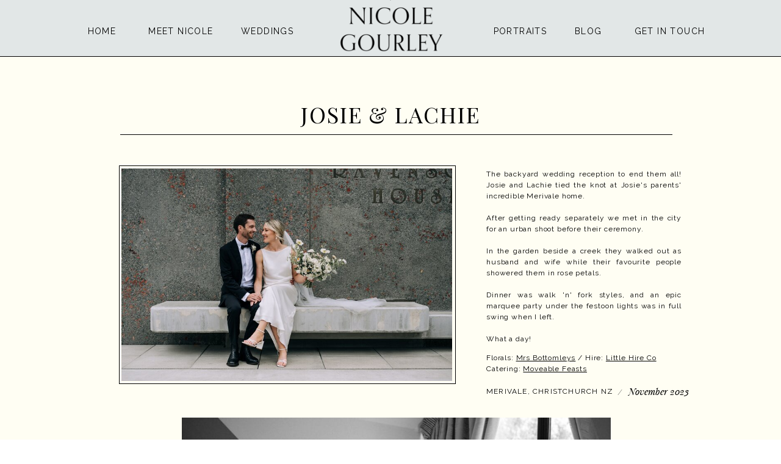

--- FILE ---
content_type: text/html;charset=UTF-8
request_url: https://nicolegourley.co.nz/josie-and-lachie-s-merivale-wedding
body_size: 14648
content:
<!DOCTYPE html>
<html class="d" lang="">
  <head>
    <meta charset="UTF-8" />
    <meta name="viewport" content="width=device-width, initial-scale=1" />
    <title>Josie and Lachie's Merivale Wedding</title>
      <link rel="preconnect" href="https://static.showit.co" />
      <link rel="canonical" href="https://nicolegourley.co.nz/josie-and-lachie-s-merivale-wedding" />
    
    <link rel="preconnect" href="https://fonts.googleapis.com">
<link rel="preconnect" href="https://fonts.gstatic.com" crossorigin>
<link href="https://fonts.googleapis.com/css?family=Raleway:regular|Playfair+Display:regular" rel="stylesheet" type="text/css"/>
<style>
@font-face{font-family:Playfair Italic;src:url('//static.showit.co/file/X2JXLursQKOWY1QODg2R6g/shared/playfairdisplay-italic-variablefont_wght-webfont.woff');}
 </style>
    <script id="init_data" type="application/json">
      {"mobile":{"w":320,"bgMediaType":"none","bgFillType":"color","bgColor":"colors-7"},"desktop":{"w":1200,"bgColor":"colors-7","bgMediaType":"none","bgFillType":"color"},"sid":"lvihmyelrcucaw1m9ca0rg","break":768,"assetURL":"//static.showit.co","contactFormId":"140753/266696","cfAction":"aHR0cHM6Ly9jbGllbnRzZXJ2aWNlLnNob3dpdC5jby9jb250YWN0Zm9ybQ==","sgAction":"aHR0cHM6Ly9jbGllbnRzZXJ2aWNlLnNob3dpdC5jby9zb2NpYWxncmlk","blockData":[{"slug":"mobile-menu-a","visible":"m","states":[{"d":{"bgFillType":"color","bgColor":"#000000:0","bgMediaType":"none"},"m":{"bgFillType":"color","bgColor":"#000000:0","bgMediaType":"none"},"slug":"view-1"},{"d":{"bgFillType":"color","bgColor":"#000000:0","bgMediaType":"none"},"m":{"bgFillType":"color","bgColor":"#000000:0","bgMediaType":"none"},"slug":"view-1-1"},{"d":{"bgFillType":"color","bgColor":"#000000:0","bgMediaType":"none"},"m":{"bgFillType":"color","bgColor":"#000000:0","bgMediaType":"none"},"slug":"view-1-2"}],"d":{"h":400,"w":1200,"bgFillType":"color","bgColor":"colors-7","bgMediaType":"none"},"m":{"h":311,"w":320,"locking":{"side":"t"},"trIn":{"type":"fade"},"trOut":{"type":"fade"},"bgFillType":"color","bgColor":"colors-2","bgMediaType":"none","tr":{"in":{"cl":"fadeIn","d":"0.5","dl":"0"},"out":{"cl":"fadeOut","d":"0.5","dl":"0"}}},"stateTrans":[{},{},{}]},{"slug":"header-a","visible":"a","states":[{"d":{"bgFillType":"color","bgColor":"#000000:0","bgMediaType":"none"},"m":{"bgFillType":"color","bgColor":"#000000:0","bgMediaType":"none"},"slug":"view-1"},{"d":{"bgFillType":"color","bgColor":"#000000:0","bgMediaType":"none"},"m":{"bgFillType":"color","bgColor":"#000000:0","bgMediaType":"none"},"slug":"view-1-1"},{"d":{"bgFillType":"color","bgColor":"#000000:0","bgMediaType":"none"},"m":{"bgFillType":"color","bgColor":"#000000:0","bgMediaType":"none"},"slug":"view-1-2"}],"d":{"h":1,"w":1200,"locking":{"side":"t","scrollOffset":1},"bgFillType":"color","bgColor":"colors-2","bgMediaType":"none"},"m":{"h":1,"w":320,"locking":{"side":"t","scrollOffset":1},"bgFillType":"color","bgColor":"colors-2","bgMediaType":"none"},"stateTrans":[{},{},{}]},{"slug":"gallery","visible":"a","states":[],"d":{"h":3414,"w":1200,"nature":"dH","bgFillType":"color","bgColor":"colors-1","bgMediaType":"none"},"m":{"h":1705,"w":320,"nature":"dH","bgFillType":"color","bgColor":"colors-1","bgMediaType":"none"}},{"slug":"footer-a","visible":"a","states":[{"d":{"bgFillType":"color","bgColor":"#000000:0","bgMediaType":"none"},"m":{"bgFillType":"color","bgColor":"#000000:0","bgMediaType":"none"},"slug":"view-1"},{"d":{"bgFillType":"color","bgColor":"#000000:0","bgMediaType":"none"},"m":{"bgFillType":"color","bgColor":"#000000:0","bgMediaType":"none"},"slug":"view-1-1"}],"d":{"h":292,"w":1200,"bgFillType":"color","bgColor":"colors-2","bgMediaType":"none"},"m":{"h":442,"w":320,"bgFillType":"color","bgColor":"colors-2","bgMediaType":"none"},"stateTrans":[{},{}]}],"elementData":[{"type":"simple","visible":"m","id":"mobile-menu-a_view-1_0","blockId":"mobile-menu-a","m":{"x":-1,"y":46,"w":194,"h":265,"a":0},"d":{"x":0,"y":-1,"w":1200,"h":93,"a":0,"lockH":"s"}},{"type":"text","visible":"m","id":"mobile-menu-a_view-1_1","blockId":"mobile-menu-a","m":{"x":18,"y":62,"w":53,"h":22,"a":0},"d":{"x":369,"y":33,"w":39,"h":12,"a":0},"pc":[{"type":"hide","block":"mobile-menu-a"}]},{"type":"text","visible":"m","id":"mobile-menu-a_view-1_2","blockId":"mobile-menu-a","m":{"x":18,"y":136,"w":84,"h":23,"a":0},"d":{"x":438,"y":33,"w":66,"h":15,"a":0}},{"type":"text","visible":"m","id":"mobile-menu-a_view-1_3","blockId":"mobile-menu-a","m":{"x":18,"y":175,"w":56,"h":21,"a":0},"d":{"x":534,"y":33,"w":45,"h":15,"a":0},"pc":[{"type":"hide","block":"mobile-menu-a"}]},{"type":"text","visible":"m","id":"mobile-menu-a_view-1_4","blockId":"mobile-menu-a","m":{"x":18,"y":211,"w":42,"h":20,"a":0},"d":{"x":610,"y":33,"w":39,"h":15,"a":0},"pc":[{"type":"hide","block":"mobile-menu-a"}]},{"type":"text","visible":"m","id":"mobile-menu-a_view-1_5","blockId":"mobile-menu-a","m":{"x":18,"y":99,"w":84,"h":22,"a":0},"d":{"x":679,"y":33,"w":60,"h":15,"a":0},"pc":[{"type":"show","block":"mobile-menu-a"}]},{"type":"text","visible":"m","id":"mobile-menu-a_view-1_6","blockId":"mobile-menu-a","m":{"x":18,"y":246,"w":72,"h":23,"a":0},"d":{"x":769,"y":33,"w":63,"h":15,"a":0},"pc":[{"type":"hide","block":"mobile-menu-a"}]},{"type":"simple","visible":"m","id":"mobile-menu-a_view-1_7","blockId":"mobile-menu-a","m":{"x":-1,"y":-1,"w":59,"h":47,"a":0},"d":{"x":0,"y":-1,"w":1200,"h":93,"a":0,"lockH":"s"}},{"type":"simple","visible":"m","id":"mobile-menu-a_view-1_8","blockId":"mobile-menu-a","m":{"x":-1,"y":46,"w":321,"h":1,"a":0},"d":{"x":0,"y":92,"w":1200,"h":1,"a":0,"lockH":"s"}},{"type":"icon","visible":"m","id":"mobile-menu-a_view-1_9","blockId":"mobile-menu-a","m":{"x":19,"y":12,"w":21,"h":21,"a":0},"d":{"x":550,"y":-49,"w":100,"h":100,"a":0},"pc":[{"type":"hide","block":"mobile-menu-a"}]},{"type":"simple","visible":"m","id":"mobile-menu-a_view-1-1_0","blockId":"mobile-menu-a","m":{"x":-1,"y":46,"w":194,"h":303,"a":0},"d":{"x":0,"y":-1,"w":1200,"h":93,"a":0,"lockH":"s"}},{"type":"text","visible":"m","id":"mobile-menu-a_view-1-1_1","blockId":"mobile-menu-a","m":{"x":18,"y":62,"w":53,"h":22,"a":0},"d":{"x":369,"y":33,"w":39,"h":12,"a":0}},{"type":"text","visible":"m","id":"mobile-menu-a_view-1-1_2","blockId":"mobile-menu-a","m":{"x":18,"y":136,"w":84,"h":23,"a":0},"d":{"x":438,"y":33,"w":66,"h":15,"a":0}},{"type":"text","visible":"m","id":"mobile-menu-a_view-1-1_3","blockId":"mobile-menu-a","m":{"x":18,"y":249,"w":56,"h":21,"a":0},"d":{"x":534,"y":33,"w":45,"h":15,"a":0}},{"type":"text","visible":"m","id":"mobile-menu-a_view-1-1_4","blockId":"mobile-menu-a","m":{"x":18,"y":285,"w":42,"h":20,"a":0},"d":{"x":610,"y":33,"w":39,"h":15,"a":0}},{"type":"text","visible":"m","id":"mobile-menu-a_view-1-1_5","blockId":"mobile-menu-a","m":{"x":18,"y":99,"w":84,"h":22,"a":0},"d":{"x":679,"y":33,"w":60,"h":15,"a":0}},{"type":"text","visible":"m","id":"mobile-menu-a_view-1-1_6","blockId":"mobile-menu-a","m":{"x":18,"y":318,"w":72,"h":23,"a":0},"d":{"x":769,"y":33,"w":63,"h":15,"a":0}},{"type":"simple","visible":"m","id":"mobile-menu-a_view-1-1_7","blockId":"mobile-menu-a","m":{"x":-1,"y":-1,"w":59,"h":47,"a":0},"d":{"x":0,"y":-1,"w":1200,"h":93,"a":0,"lockH":"s"}},{"type":"simple","visible":"m","id":"mobile-menu-a_view-1-1_8","blockId":"mobile-menu-a","m":{"x":-1,"y":46,"w":321,"h":1,"a":0},"d":{"x":0,"y":92,"w":1200,"h":1,"a":0,"lockH":"s"}},{"type":"icon","visible":"m","id":"mobile-menu-a_view-1-1_9","blockId":"mobile-menu-a","m":{"x":19,"y":12,"w":21,"h":21,"a":0},"d":{"x":550,"y":-49,"w":100,"h":100,"a":0},"pc":[{"type":"hide","block":"mobile-menu-a"}]},{"type":"text","visible":"a","id":"mobile-menu-a_view-1-1_10","blockId":"mobile-menu-a","m":{"x":66,"y":173,"w":76,"h":25,"a":0},"d":{"x":549,"y":192,"w":102,"h":17,"a":0},"pc":[{"type":"hide","block":"mobile-menu-a"}]},{"type":"text","visible":"a","id":"mobile-menu-a_view-1-1_11","blockId":"mobile-menu-a","m":{"x":66,"y":210,"w":119,"h":25,"a":0},"d":{"x":549,"y":192,"w":102,"h":17,"a":0},"pc":[{"type":"hide","block":"mobile-menu-a"}]},{"type":"simple","visible":"m","id":"mobile-menu-a_view-1-2_0","blockId":"mobile-menu-a","m":{"x":-1,"y":46,"w":194,"h":418,"a":0},"d":{"x":0,"y":-1,"w":1200,"h":93,"a":0,"lockH":"s"}},{"type":"text","visible":"m","id":"mobile-menu-a_view-1-2_1","blockId":"mobile-menu-a","m":{"x":18,"y":62,"w":53,"h":22,"a":0},"d":{"x":369,"y":33,"w":39,"h":12,"a":0}},{"type":"text","visible":"m","id":"mobile-menu-a_view-1-2_2","blockId":"mobile-menu-a","m":{"x":18,"y":289,"w":84,"h":23,"a":0},"d":{"x":438,"y":33,"w":66,"h":15,"a":0}},{"type":"text","visible":"m","id":"mobile-menu-a_view-1-2_3","blockId":"mobile-menu-a","m":{"x":18,"y":328,"w":56,"h":21,"a":0},"d":{"x":534,"y":33,"w":45,"h":15,"a":0}},{"type":"text","visible":"m","id":"mobile-menu-a_view-1-2_4","blockId":"mobile-menu-a","m":{"x":18,"y":364,"w":42,"h":20,"a":0},"d":{"x":610,"y":33,"w":39,"h":15,"a":0}},{"type":"text","visible":"m","id":"mobile-menu-a_view-1-2_5","blockId":"mobile-menu-a","m":{"x":18,"y":99,"w":84,"h":22,"a":0},"d":{"x":679,"y":33,"w":60,"h":15,"a":0}},{"type":"text","visible":"m","id":"mobile-menu-a_view-1-2_6","blockId":"mobile-menu-a","m":{"x":18,"y":397,"w":72,"h":23,"a":0},"d":{"x":769,"y":33,"w":63,"h":15,"a":0}},{"type":"simple","visible":"m","id":"mobile-menu-a_view-1-2_7","blockId":"mobile-menu-a","m":{"x":-1,"y":-1,"w":59,"h":47,"a":0},"d":{"x":0,"y":-1,"w":1200,"h":93,"a":0,"lockH":"s"}},{"type":"simple","visible":"m","id":"mobile-menu-a_view-1-2_8","blockId":"mobile-menu-a","m":{"x":-1,"y":46,"w":321,"h":1,"a":0},"d":{"x":0,"y":92,"w":1200,"h":1,"a":0,"lockH":"s"}},{"type":"icon","visible":"m","id":"mobile-menu-a_view-1-2_9","blockId":"mobile-menu-a","m":{"x":19,"y":12,"w":21,"h":21,"a":0},"d":{"x":550,"y":-49,"w":100,"h":100,"a":0},"pc":[{"type":"hide","block":"mobile-menu-a"}]},{"type":"text","visible":"a","id":"mobile-menu-a_view-1-2_10","blockId":"mobile-menu-a","m":{"x":66,"y":172,"w":87,"h":25,"a":0},"d":{"x":549,"y":192,"w":102,"h":17,"a":0},"pc":[{"type":"hide","block":"mobile-menu-a"}]},{"type":"text","visible":"a","id":"mobile-menu-a_view-1-2_11","blockId":"mobile-menu-a","m":{"x":66,"y":210,"w":73,"h":25,"a":0},"d":{"x":549,"y":192,"w":102,"h":17,"a":0},"pc":[{"type":"hide","block":"mobile-menu-a"}]},{"type":"text","visible":"a","id":"mobile-menu-a_view-1-2_12","blockId":"mobile-menu-a","m":{"x":66,"y":249,"w":109,"h":25,"a":0},"d":{"x":549,"y":192,"w":102,"h":17,"a":0},"pc":[{"type":"hide","block":"mobile-menu-a"}]},{"type":"text","visible":"m","id":"mobile-menu-a_view-1-2_13","blockId":"mobile-menu-a","m":{"x":18,"y":428,"w":129,"h":23,"a":0},"d":{"x":769,"y":33,"w":63,"h":15,"a":0},"pc":[{"type":"hide","block":"mobile-menu-a"}]},{"type":"text","visible":"a","id":"mobile-menu-a_view-1-2_14","blockId":"mobile-menu-a","m":{"x":66,"y":133,"w":87,"h":25,"a":0},"d":{"x":549,"y":192,"w":102,"h":17,"a":0},"pc":[{"type":"hide","block":"mobile-menu-a"}]},{"type":"simple","visible":"m","id":"header-a_view-1_0","blockId":"header-a","m":{"x":-1,"y":-1,"w":322,"h":47,"a":0},"d":{"x":0,"y":-1,"w":1200,"h":93,"a":0,"lockH":"s"}},{"type":"simple","visible":"m","id":"header-a_view-1_1","blockId":"header-a","m":{"x":-1,"y":46,"w":321,"h":1,"a":0},"d":{"x":0,"y":92,"w":1200,"h":1,"a":0,"lockH":"s"}},{"type":"icon","visible":"m","id":"header-a_view-1_2","blockId":"header-a","m":{"x":14,"y":8,"w":30,"h":30,"a":0},"d":{"x":550,"y":-49,"w":100,"h":100,"a":0},"pc":[{"type":"show","block":"mobile-menu-a"}]},{"type":"simple","visible":"d","id":"header-a_view-1_3","blockId":"header-a","m":{"x":-1,"y":-1,"w":322,"h":47,"a":0},"d":{"x":0,"y":-1,"w":1200,"h":93,"a":0,"lockH":"s"}},{"type":"simple","visible":"d","id":"header-a_view-1_4","blockId":"header-a","m":{"x":-1,"y":45,"w":321,"h":1,"a":0},"d":{"x":0,"y":92,"w":1200,"h":1,"a":0,"lockH":"s"}},{"type":"text","visible":"d","id":"header-a_view-1_5","blockId":"header-a","m":{"x":-193,"y":50,"w":27,"h":5,"a":0},"d":{"x":355,"y":39,"w":89,"h":24,"a":0}},{"type":"text","visible":"d","id":"header-a_view-1_6","blockId":"header-a","m":{"x":-124,"y":51,"w":27,"h":5,"a":0},"d":{"x":100,"y":39,"w":54,"h":23,"a":0}},{"type":"text","visible":"d","id":"header-a_view-1_7","blockId":"header-a","m":{"x":-381,"y":84,"w":87,"h":5,"a":0},"d":{"x":767,"y":39,"w":91,"h":23,"a":0}},{"type":"text","visible":"d","id":"header-a_view-1_8","blockId":"header-a","m":{"x":-199,"y":62,"w":93,"h":5,"a":0},"d":{"x":202,"y":39,"w":109,"h":22,"a":0}},{"type":"text","visible":"d","id":"header-a_view-1_9","blockId":"header-a","m":{"x":-199,"y":62,"w":93,"h":5,"a":0},"d":{"x":999,"y":39,"w":117,"h":21,"a":0}},{"type":"graphic","visible":"a","id":"header-a_view-1_10","blockId":"header-a","m":{"x":112,"y":2,"w":94,"h":43,"a":0},"d":{"x":511,"y":10,"w":180,"h":78,"a":0},"c":{"key":"RkD6YAiBxCN2L-lTZp5jDw/140753/black_trial_2_logo.png","aspect_ratio":2.07531}},{"type":"text","visible":"d","id":"header-a_view-1_11","blockId":"header-a","m":{"x":-238,"y":51,"w":27,"h":5,"a":0},"d":{"x":902,"y":39,"w":53,"h":23,"a":0}},{"type":"graphic","visible":"a","id":"header-a_view-1_12","blockId":"header-a","m":{"x":159,"y":0,"w":2,"h":1,"a":0},"d":{"x":599,"y":0,"w":2,"h":1,"a":0},"c":{"key":"OeZt8GTfQYKtqOdBIAIXGw/140753/nicole-gourley-photography-logo.png","aspect_ratio":2.06825}},{"type":"graphic","visible":"a","id":"header-a_view-1_13","blockId":"header-a","m":{"x":159,"y":0,"w":2,"h":1,"a":0},"d":{"x":599,"y":0,"w":2,"h":1,"a":0},"c":{"key":"zu_iSo9enCkd9cBgMCYQaA/140753/trial_logo_copy.png","aspect_ratio":1.58669}},{"type":"simple","visible":"m","id":"header-a_view-1-1_0","blockId":"header-a","m":{"x":-1,"y":-1,"w":322,"h":47,"a":0},"d":{"x":0,"y":-1,"w":1200,"h":93,"a":0,"lockH":"s"}},{"type":"simple","visible":"m","id":"header-a_view-1-1_1","blockId":"header-a","m":{"x":-1,"y":46,"w":321,"h":1,"a":0},"d":{"x":0,"y":92,"w":1200,"h":1,"a":0,"lockH":"s"}},{"type":"icon","visible":"m","id":"header-a_view-1-1_2","blockId":"header-a","m":{"x":14,"y":8,"w":30,"h":30,"a":0},"d":{"x":550,"y":-49,"w":100,"h":100,"a":0},"pc":[{"type":"show","block":"mobile-menu-a"}]},{"type":"simple","visible":"d","id":"header-a_view-1-1_3","blockId":"header-a","m":{"x":-1,"y":-1,"w":322,"h":47,"a":0},"d":{"x":0,"y":-1,"w":1200,"h":93,"a":0,"lockH":"s"}},{"type":"simple","visible":"d","id":"header-a_view-1-1_4","blockId":"header-a","m":{"x":-1,"y":45,"w":321,"h":1,"a":0},"d":{"x":0,"y":92,"w":1200,"h":1,"a":0,"lockH":"s"}},{"type":"text","visible":"d","id":"header-a_view-1-1_5","blockId":"header-a","m":{"x":-193,"y":50,"w":27,"h":5,"a":0},"d":{"x":355,"y":39,"w":89,"h":24,"a":0}},{"type":"text","visible":"d","id":"header-a_view-1-1_6","blockId":"header-a","m":{"x":-124,"y":51,"w":27,"h":5,"a":0},"d":{"x":109,"y":39,"w":45,"h":23,"a":0}},{"type":"text","visible":"d","id":"header-a_view-1-1_7","blockId":"header-a","m":{"x":-381,"y":84,"w":87,"h":5,"a":0},"d":{"x":832,"y":39,"w":82,"h":23,"a":0}},{"type":"text","visible":"d","id":"header-a_view-1-1_8","blockId":"header-a","m":{"x":-199,"y":164,"w":93,"h":5,"a":0},"d":{"x":202,"y":39,"w":109,"h":22,"a":0}},{"type":"text","visible":"d","id":"header-a_view-1-1_9","blockId":"header-a","m":{"x":-199,"y":62,"w":93,"h":5,"a":0},"d":{"x":1064,"y":39,"w":117,"h":21,"a":0}},{"type":"graphic","visible":"d","id":"header-a_view-1-1_10","blockId":"header-a","m":{"x":124,"y":2,"w":73,"h":43,"a":0},"d":{"x":504,"y":5,"w":193,"h":84,"a":0},"c":{"key":"OeZt8GTfQYKtqOdBIAIXGw/140753/nicole-gourley-photography-logo.png","aspect_ratio":2.06825}},{"type":"text","visible":"d","id":"header-a_view-1-1_11","blockId":"header-a","m":{"x":-238,"y":51,"w":27,"h":5,"a":0},"d":{"x":967,"y":39,"w":39,"h":23,"a":0}},{"type":"simple","visible":"a","id":"header-a_view-1-1_12","blockId":"header-a","m":{"x":48,"y":0,"w":224,"h":0.7,"a":0},"d":{"x":806,"y":73,"w":167,"h":112,"a":0}},{"type":"text","visible":"d","id":"header-a_view-1-1_13","blockId":"header-a","m":{"x":124,"y":266,"w":81,"h":27,"a":0},"d":{"x":831,"y":86,"w":77,"h":25,"a":0}},{"type":"text","visible":"a","id":"header-a_view-1-1_14","blockId":"header-a","m":{"x":104,"y":164,"w":84,"h":14,"a":0},"d":{"x":831,"y":135,"w":122,"h":23,"a":0}},{"type":"text","visible":"d","id":"header-a_view-1-1_15","blockId":"header-a","m":{"x":-238,"y":51,"w":27,"h":5,"a":0},"d":{"x":707,"y":39,"w":93,"h":23,"a":0}},{"type":"simple","visible":"m","id":"header-a_view-1-2_0","blockId":"header-a","m":{"x":-1,"y":-1,"w":322,"h":47,"a":0},"d":{"x":0,"y":-1,"w":1200,"h":93,"a":0,"lockH":"s"}},{"type":"simple","visible":"m","id":"header-a_view-1-2_1","blockId":"header-a","m":{"x":-1,"y":46,"w":321,"h":1,"a":0},"d":{"x":0,"y":92,"w":1200,"h":1,"a":0,"lockH":"s"}},{"type":"icon","visible":"m","id":"header-a_view-1-2_2","blockId":"header-a","m":{"x":14,"y":8,"w":30,"h":30,"a":0},"d":{"x":550,"y":-49,"w":100,"h":100,"a":0},"pc":[{"type":"show","block":"mobile-menu-a"}]},{"type":"simple","visible":"d","id":"header-a_view-1-2_3","blockId":"header-a","m":{"x":-1,"y":-1,"w":322,"h":47,"a":0},"d":{"x":0,"y":-1,"w":1200,"h":93,"a":0,"lockH":"s"}},{"type":"simple","visible":"d","id":"header-a_view-1-2_4","blockId":"header-a","m":{"x":-1,"y":45,"w":321,"h":1,"a":0},"d":{"x":0,"y":92,"w":1200,"h":1,"a":0,"lockH":"s"}},{"type":"text","visible":"d","id":"header-a_view-1-2_5","blockId":"header-a","m":{"x":-193,"y":50,"w":27,"h":5,"a":0},"d":{"x":355,"y":39,"w":89,"h":24,"a":0}},{"type":"text","visible":"d","id":"header-a_view-1-2_6","blockId":"header-a","m":{"x":-124,"y":51,"w":27,"h":5,"a":0},"d":{"x":109,"y":39,"w":45,"h":23,"a":0}},{"type":"text","visible":"d","id":"header-a_view-1-2_7","blockId":"header-a","m":{"x":-381,"y":84,"w":87,"h":5,"a":0},"d":{"x":832,"y":39,"w":82,"h":23,"a":0}},{"type":"text","visible":"d","id":"header-a_view-1-2_8","blockId":"header-a","m":{"x":-199,"y":164,"w":93,"h":5,"a":0},"d":{"x":202,"y":39,"w":109,"h":22,"a":0}},{"type":"text","visible":"d","id":"header-a_view-1-2_9","blockId":"header-a","m":{"x":-199,"y":62,"w":93,"h":5,"a":0},"d":{"x":1064,"y":39,"w":117,"h":21,"a":0}},{"type":"graphic","visible":"a","id":"header-a_view-1-2_10","blockId":"header-a","m":{"x":124,"y":2,"w":73,"h":43,"a":0},"d":{"x":504,"y":5,"w":193,"h":84,"a":0},"c":{"key":"OeZt8GTfQYKtqOdBIAIXGw/140753/nicole-gourley-photography-logo.png","aspect_ratio":2.06825}},{"type":"text","visible":"d","id":"header-a_view-1-2_11","blockId":"header-a","m":{"x":-238,"y":51,"w":27,"h":5,"a":0},"d":{"x":967,"y":39,"w":39,"h":23,"a":0}},{"type":"simple","visible":"a","id":"header-a_view-1-2_12","blockId":"header-a","m":{"x":48,"y":0,"w":224,"h":0.7,"a":0},"d":{"x":355,"y":73,"w":167,"h":190,"a":0}},{"type":"text","visible":"a","id":"header-a_view-1-2_13","blockId":"header-a","m":{"x":124,"y":266,"w":81,"h":27,"a":0},"d":{"x":380,"y":133,"w":102,"h":25,"a":0}},{"type":"text","visible":"a","id":"header-a_view-1-2_14","blockId":"header-a","m":{"x":104,"y":164,"w":84,"h":14,"a":0},"d":{"x":380,"y":180,"w":73,"h":23,"a":0}},{"type":"text","visible":"a","id":"header-a_view-1-2_15","blockId":"header-a","m":{"x":104,"y":164,"w":84,"h":14,"a":0},"d":{"x":380,"y":225,"w":124,"h":23,"a":0}},{"type":"text","visible":"d","id":"header-a_view-1-2_16","blockId":"header-a","m":{"x":-238,"y":51,"w":27,"h":5,"a":0},"d":{"x":707,"y":39,"w":93,"h":23,"a":0}},{"type":"text","visible":"a","id":"header-a_view-1-2_17","blockId":"header-a","m":{"x":124,"y":266,"w":81,"h":27,"a":0},"d":{"x":380,"y":86,"w":102,"h":25,"a":0}},{"type":"simple","visible":"a","id":"gallery_0","blockId":"gallery","m":{"x":23,"y":123,"w":275,"h":1,"a":180},"d":{"x":157,"y":220,"w":905,"h":1,"a":180}},{"type":"text","visible":"a","id":"gallery_1","blockId":"gallery","m":{"x":20,"y":355,"w":280,"h":181,"a":0},"d":{"x":757,"y":276,"w":320,"h":295,"a":0}},{"type":"text","visible":"a","id":"gallery_2","blockId":"gallery","m":{"x":20,"y":581,"w":280,"h":31,"a":0},"d":{"x":757,"y":577,"w":297,"h":34,"a":0}},{"type":"simple","visible":"a","id":"gallery_3","blockId":"gallery","m":{"x":20,"y":133,"w":280,"h":210,"a":0},"d":{"x":155,"y":271,"w":552,"h":358,"a":0}},{"type":"graphic","visible":"a","id":"gallery_4","blockId":"gallery","m":{"x":25,"y":138,"w":270,"h":200,"a":0},"d":{"x":159,"y":276,"w":542,"h":348,"a":0,"gs":{"s":70},"trIn":{"cl":"fadeIn","d":1.5,"dl":"0"}},"c":{"key":"VvPRhjD9S1eD--VhVzeMZg/140753/j-l-peeks-21.jpg","aspect_ratio":1.50279}},{"type":"text","visible":"a","id":"gallery_5","blockId":"gallery","m":{"x":20,"y":624,"w":161,"h":12,"a":0},"d":{"x":757,"y":631,"w":210,"h":18,"a":0}},{"type":"text","visible":"a","id":"gallery_6","blockId":"gallery","m":{"x":181,"y":624,"w":13,"h":14,"a":0},"d":{"x":967,"y":635,"w":18,"h":13,"a":0}},{"type":"text","visible":"a","id":"gallery_7","blockId":"gallery","m":{"x":200,"y":624,"w":76,"h":13,"a":0},"d":{"x":990,"y":632,"w":111,"h":13,"a":0}},{"type":"gallery","visible":"a","id":"gallery_8","blockId":"gallery","m":{"x":14,"y":653,"w":292,"h":1088,"a":0,"cols":1},"d":{"x":252,"y":678,"w":715,"h":2695,"a":0,"cols":1},"imgs":[{"key":"lrgwAX5aQLOKmlld_z3sew/140753/j-l-peeks-2.jpg","desc":"mother puts veil into daughters hair on wedding day morning in christchurch city airbnb"},{"key":"-fuafW23ROWulLyHYeRFvA/140753/j-l-peeks-3.jpg","desc":"bride in ivory dress with blazer and pearl clutch in a bedroom by a window"},{"key":"70cggCPdRZymr7QJFd2J1A/140753/j-l-peeks-4.jpg","desc":"a group of women see a bride for the first time and its emotional in a garden in the city"},{"key":"ktdxLhZKRDuo6KkT2uKj-g/140753/j-l-peeks-6.jpg","desc":"a bride holding a white green and yellow wild bouquet and a groom in a tuxedo with black bowtie in christchurch"},{"key":"Lrm6uARXQ6-0IWihln88mA/140753/j-l-peeks-7.jpg","desc":"a details shot of a green white and yellow unstructured wedding bouquet by mrs bottomleys flowers"},{"key":"sY-meZi_TnSnkfaHTEV9rA/140753/j-l-peeks-11.jpg","desc":"a bride and groom in slim dress stand in front of flower plants in a city garden in christchurch"},{"key":"5CsXlU46T_CpA4jmnhD3dg/140753/j-l-peeks-10.jpg","desc":"a black and white details shot of a grooms monogrammed cufflinks"},{"key":"qgHSWgJJRZeSGFZ4T0Y3YA/140753/j-l-peeks-13.jpg","desc":"a groom opens a kia car door for the bride on armagh street in christchurch's cbd"},{"key":"BpvWtPurRIy3QVBnNWSp6Q/140753/j-l-peeks-14.jpg","desc":"a hand holds a brides veil as she gets into a white car with her green white and yellow wild bouquet"},{"key":"HEu8VxVNT_-FUtsAVM8xng/140753/j-l-peeks-15.jpg","desc":"a groom in black bowtie and bride in simple ivory dress at the chirstchurch arts centre stone wall"},{"key":"VvPRhjD9S1eD--VhVzeMZg/140753/j-l-peeks-21.jpg","desc":"a bride and groom sit on the concrete bench at ravenscar house museum in christchurch holding a bouquet"},{"key":"Zmfxn4X_Rs-z1hzjheY4PA/140753/j-l-peeks-23.jpg","desc":"a bride and groom stand between fir trees at ravenscar house museum"},{"key":"NJCzqmmsTMqMLWQSOJg1Bg/140753/j-l-peeks-22.jpg","desc":"a bride looks over her shoulder at the camera in front of an architecturally designed concrete wall at ravenscar house museum"},{"key":"HwcYwYMNS8KAjjvygS0GZw/140753/j-l-peeks-35.jpg","desc":"a black and white photo of a bride and groom holding bouquet silhouetted against a concrete wall"},{"key":"J9LazFlvQhGOX7nZM2aNcw/140753/j-l-peeks-27.jpg","desc":"a bride in a simple ivory  dress holding a yellow white and green wild bouquet stands on concrete tiles at ravenscar house museum in christchurch city"},{"key":"ZM_JBdicQMKCj_rjpSPuxQ/140753/j-l-peeks-25.jpg","desc":"a bride and groom with their arms around each other between a concrete building and low bushes with the canterbury museum in the background nz"},{"key":"Z9cb5qmKQ7OOuL4On9SvMA/140753/j-l-peeks-32.jpg","desc":"a groom in black suit and bowtie spins a bride with elegant ivory dress and loose white yellow and green bouquet"},{"key":"MQTCfDt5TpK8ufsLoHr6Ug/140753/j-l-peeks-33.jpg","desc":"a black and white shot of the back of a bride as she walks towards the concrete wall of ranvenscar house museum in christchurch"},{"key":"-TIHU1IbQ-SKSJxL6FZr3Q/140753/j-l-peeks-34.jpg","desc":"a black and white shot of bride with cheeky smile as groom kisses her in a candid moment in the christchurch cbd with an urban feel"},{"key":"-nTh8dg2QRSUouIMpYGxGw/140753/j-l-peeks-37.jpg","desc":"beside a sculpture of a dog a bride looks through a glass window at a pond in the christhurch cbd"},{"key":"0P1L7a74RVaqIkp1rdFwIA/140753/j-l-peeks-40.jpg","desc":"white sandal bridal heels and a green yellow and white unstructured wild bouquet lie beside a swimming pool in merivale"},{"key":"Ieg2lRO3SHuZzL5eu7rdHA/140753/j-l-peeks-38.jpg","desc":"pink velvet couch and chairs and ottoman from little hire company in a clear marquee with other white furniture in merivale backyard"},{"key":"73eTCEtFTfSw4n_TKyg3-A/140753/j-l-peeks-42.jpg","desc":"a bride and groom stand in front of a black gate on a white fence at home in merivale before their backyard marquee wedding"},{"key":"cCJXGRlLQZqFn5alQC3X8Q/140753/j-l-peeks-43.jpg","desc":"a bride sits on groom's knee on pink velvet couch from little hire company in their clear marquee with white umbrellas"},{"key":"mfPLGMipRq64WnZF1jBtsg/140753/j-l-peeks-45.jpg","desc":"a father walks his daughter down the aisle in front of her childhood home at their backyard wedding in merivale christchurch"},{"key":"pwCZiO98SMGJEPnrIM2phw/140753/j-l-peeks-47.jpg","desc":"an intimate backyard wedding ceremony in merivale on lawn by a bridge over a creek"},{"key":"rQL7f2JDQIerFJnu3lyGRg/140753/j-l-peeks-48.jpg","desc":"a wedding ceremony surrounded by trees in the backyard in merivale"},{"key":"Bjw94KrTQzGdgl2DMDhDeg/140753/j-l-peeks-50.jpg","desc":"a groom signs marriage licence while his wife holds her white and yellow bouquet from mrs bottomleys flowers and watches"},{"key":"mB0xP3XGTKWd4B-urS270g/140753/j-l-peeks-51.jpg","desc":"wedding guests throw red pink and white rose petals on newly married couples as confetti from mrs bottomleys"},{"key":"aqHSGkAaQGWR0ZZcTsKmsQ/140753/j-l-peeks-52.jpg","desc":"a group photo of 100 wedding guests on a manicured lawn in merivale christchurch"},{"key":"8snYDU0uQ_Cgb0SSyoxonQ/140753/j-l-peeks-54.jpg","desc":"wedding guests have a drink under a white umbrella from little hire company"},{"key":"Rc6w3z-pQ6qIQYb-QSAALg/140753/j-l-peeks-55.jpg","desc":"a clear marquee, white umbrellas, white stools and bar leaners and festoon lights from little hire co at a wedding in christchurch's cbd"},{"key":"V7cHbx6hRyeOfekV2Dw0Qw/140753/j-l-peeks-57.jpg","desc":"a backyard wedding in front of a 1920s villa in merivale"},{"key":"n1Ee_0goTTSaVfEsjGtvQA/140753/j-l-peeks-59.jpg","desc":"wedding guests listen to speeches while sitting outside in the sunset on white wire chairs from little hire co"},{"key":"9dFqbWQ4QRmlATh7xYEgkg/140753/j-l-peeks-64.jpg","desc":"a bride in slim ivory gown speaks at her wedding reception in front of 1920s house with pink roses and festoon lights in their backyard wedding"},{"key":"uCIUQHCvQ9u5ftjxHQAImw/140753/j-l-peeks-63.jpg","desc":"a bride hugs a friend in candid moment with white roses behind and sunset"},{"key":"PXx2-f_pRP-DjR8Dr0db6Q/140753/j-l-peeks-66.jpg","desc":"bride and groom cut three tier ivory wedding cake with white roses in backyard wedding"},{"key":"bfimfyMwQa-gzgzcLMjLFQ/140753/j-l-peeks-67.jpg","desc":"newly married couple dance in clear marquee on white dance floor with pink velvet furniture from little hire company"}],"gal":"tile"},{"type":"text","visible":"a","id":"gallery_9","blockId":"gallery","m":{"x":54,"y":84,"w":213,"h":22,"a":0},"d":{"x":443,"y":166,"w":314,"h":37,"a":0}},{"type":"graphic","visible":"a","id":"footer-a_view-1_1","blockId":"footer-a","m":{"x":62,"y":177,"w":96,"h":96,"a":0},"d":{"x":255,"y":114,"w":110,"h":110,"a":0,"gs":{"s":40}},"c":{"key":"LH2qkJ6KRZyRRExgMfk3LQ/140753/jane-gareth-796.jpg","aspect_ratio":1.50021}},{"type":"graphic","visible":"a","id":"footer-a_view-1_2","blockId":"footer-a","m":{"x":164,"y":177,"w":96,"h":96,"a":0,"gs":{"s":30}},"d":{"x":371,"y":114,"w":110,"h":110,"a":0,"gs":{"s":20}},"c":{"key":"_a1FE016R92RAbU6XhVaeA/140753/j-l-peeks-28.jpg","aspect_ratio":0.66527}},{"type":"graphic","visible":"a","id":"footer-a_view-1_3","blockId":"footer-a","m":{"x":62,"y":279,"w":96,"h":96,"a":0},"d":{"x":488,"y":114,"w":110,"h":110,"a":0,"gs":{"s":45}},"c":{"key":"cCJXGRlLQZqFn5alQC3X8Q/140753/j-l-peeks-43.jpg","aspect_ratio":0.66527}},{"type":"graphic","visible":"a","id":"footer-a_view-1_4","blockId":"footer-a","m":{"x":164,"y":279,"w":96,"h":96,"a":0},"d":{"x":604,"y":114,"w":110,"h":110,"a":0,"gs":{"s":70}},"c":{"key":"5gX_m9dARhmIuxXvcWyPpw/140753/b-l-sneakpeeks-46.jpg","aspect_ratio":0.66667}},{"type":"graphic","visible":"d","id":"footer-a_view-1_5","blockId":"footer-a","m":{"x":353,"y":96,"w":119,"h":119,"a":0},"d":{"x":721,"y":114,"w":110,"h":110,"a":0,"gs":{"s":35}},"c":{"key":"BCvdcGtBRIebKkZeDTTVkQ/140753/b-l-sneakpeeks-67.jpg","aspect_ratio":1.50279}},{"type":"graphic","visible":"d","id":"footer-a_view-1_6","blockId":"footer-a","m":{"x":480,"y":96,"w":119,"h":119,"a":0},"d":{"x":837,"y":114,"w":110,"h":110,"a":0},"c":{"key":"AJRqWgarRbOD9xHsCrnQ1g/140753/b-l-sneakpeeks-48.jpg","aspect_ratio":0.66527}},{"type":"text","visible":"a","id":"footer-a_view-1_7","blockId":"footer-a","m":{"x":20,"y":25,"w":41,"h":17,"a":0},"d":{"x":358,"y":33,"w":45,"h":21,"a":0}},{"type":"text","visible":"a","id":"footer-a_view-1_8","blockId":"footer-a","m":{"x":124,"y":26,"w":73,"h":16,"a":0},"d":{"x":427,"y":33,"w":80,"h":21,"a":0}},{"type":"text","visible":"a","id":"footer-a_view-1_9","blockId":"footer-a","m":{"x":20,"y":53,"w":48,"h":16,"a":0},"d":{"x":699,"y":33,"w":51,"h":21,"a":0}},{"type":"text","visible":"a","id":"footer-a_view-1_10","blockId":"footer-a","m":{"x":263,"y":26,"w":38,"h":16,"a":0},"d":{"x":634,"y":33,"w":42,"h":18,"a":0}},{"type":"text","visible":"a","id":"footer-a_view-1_11","blockId":"footer-a","m":{"x":124,"y":53,"w":72,"h":16,"a":0},"d":{"x":530,"y":33,"w":80,"h":21,"a":0}},{"type":"text","visible":"a","id":"footer-a_view-1_12","blockId":"footer-a","m":{"x":238,"y":53,"w":62,"h":16,"a":0},"d":{"x":774,"y":33,"w":69,"h":22,"a":0}},{"type":"text","visible":"a","id":"footer-a_view-1_13","blockId":"footer-a","m":{"x":47,"y":103,"w":226,"h":16,"a":0},"d":{"x":460,"y":84,"w":210,"h":15,"a":0}},{"type":"text","visible":"a","id":"footer-a_view-1_14","blockId":"footer-a","m":{"x":51,"y":392,"w":217,"h":38,"a":0},"d":{"x":166,"y":252,"w":114,"h":15,"a":0,"lockH":"l"}},{"type":"text","visible":"d","id":"footer-a_view-1_15","blockId":"footer-a","m":{"x":680,"y":268,"w":90,"h":16,"a":0},"d":{"x":977,"y":252,"w":134,"h":14,"a":0,"lockH":"r"}},{"type":"icon","visible":"a","id":"footer-a_view-1_16","blockId":"footer-a","m":{"x":128,"y":133,"w":31,"h":31,"a":0},"d":{"x":684,"y":78,"w":25,"h":25,"a":0}},{"type":"icon","visible":"a","id":"footer-a_view-1_17","blockId":"footer-a","m":{"x":162,"y":133,"w":31,"h":31,"a":0},"d":{"x":716,"y":78,"w":25,"h":25,"a":0}},{"type":"graphic","visible":"a","id":"footer-a_view-1-1_1","blockId":"footer-a","m":{"x":62,"y":177,"w":96,"h":96,"a":0},"d":{"x":255,"y":114,"w":110,"h":110,"a":0},"c":{"key":"5gUi5FCjQ2y6zhC4u-sTlg/140753/hotel-shoot-firstexports-5.jpg","aspect_ratio":1.50279}},{"type":"graphic","visible":"a","id":"footer-a_view-1-1_2","blockId":"footer-a","m":{"x":164,"y":177,"w":96,"h":96,"a":0},"d":{"x":371,"y":114,"w":110,"h":110,"a":0,"gs":{"s":20}},"c":{"key":"9EVu6T6kQH2WMo2mpdFkZg/140753/garden-wedding-christchurch-best-elegant00017.jpg","aspect_ratio":0.66667}},{"type":"graphic","visible":"a","id":"footer-a_view-1-1_3","blockId":"footer-a","m":{"x":62,"y":279,"w":96,"h":96,"a":0},"d":{"x":488,"y":114,"w":110,"h":110,"a":0,"gs":{"s":45}},"c":{"key":"nRpJ4hVSQMGSpjafynYDZw/140753/wedding-photographer-in-christchurch-best-42.jpg","aspect_ratio":1.49893}},{"type":"graphic","visible":"a","id":"footer-a_view-1-1_4","blockId":"footer-a","m":{"x":164,"y":279,"w":96,"h":96,"a":0},"d":{"x":604,"y":114,"w":110,"h":110,"a":0},"c":{"key":"hlruKx2VQgmTIkpaot6Evw/140753/ngp-00003.jpg","aspect_ratio":1.50319}},{"type":"graphic","visible":"d","id":"footer-a_view-1-1_5","blockId":"footer-a","m":{"x":353,"y":96,"w":119,"h":119,"a":0},"d":{"x":721,"y":114,"w":110,"h":110,"a":0,"gs":{"s":35}},"c":{"key":"nMl2m1WASke_O4jB4l7pTA/140753/styled-clyde-98.jpg","aspect_ratio":1.49893}},{"type":"graphic","visible":"d","id":"footer-a_view-1-1_6","blockId":"footer-a","m":{"x":480,"y":96,"w":119,"h":119,"a":0},"d":{"x":837,"y":114,"w":110,"h":110,"a":0},"c":{"key":"Z3dJSzT6RD2i60MwXMpmtA/140753/styled-clyde-215.jpg","aspect_ratio":1.49893}},{"type":"text","visible":"a","id":"footer-a_view-1-1_7","blockId":"footer-a","m":{"x":20,"y":25,"w":41,"h":17,"a":0},"d":{"x":358,"y":33,"w":45,"h":21,"a":0}},{"type":"text","visible":"a","id":"footer-a_view-1-1_8","blockId":"footer-a","m":{"x":124,"y":26,"w":73,"h":16,"a":0},"d":{"x":427,"y":33,"w":80,"h":21,"a":0}},{"type":"text","visible":"a","id":"footer-a_view-1-1_9","blockId":"footer-a","m":{"x":20,"y":53,"w":48,"h":16,"a":0},"d":{"x":699,"y":33,"w":51,"h":21,"a":0}},{"type":"text","visible":"a","id":"footer-a_view-1-1_10","blockId":"footer-a","m":{"x":263,"y":26,"w":38,"h":16,"a":0},"d":{"x":634,"y":33,"w":42,"h":18,"a":0}},{"type":"text","visible":"a","id":"footer-a_view-1-1_11","blockId":"footer-a","m":{"x":124,"y":53,"w":72,"h":16,"a":0},"d":{"x":530,"y":33,"w":80,"h":21,"a":0}},{"type":"text","visible":"a","id":"footer-a_view-1-1_12","blockId":"footer-a","m":{"x":238,"y":53,"w":62,"h":16,"a":0},"d":{"x":774,"y":33,"w":69,"h":22,"a":0}},{"type":"text","visible":"a","id":"footer-a_view-1-1_13","blockId":"footer-a","m":{"x":47,"y":103,"w":226,"h":16,"a":0},"d":{"x":460,"y":84,"w":210,"h":15,"a":0}},{"type":"text","visible":"a","id":"footer-a_view-1-1_14","blockId":"footer-a","m":{"x":51,"y":392,"w":217,"h":38,"a":0},"d":{"x":103,"y":254,"w":229,"h":15,"a":0,"lockH":"l"}},{"type":"text","visible":"d","id":"footer-a_view-1-1_15","blockId":"footer-a","m":{"x":680,"y":268,"w":90,"h":16,"a":0},"d":{"x":1020,"y":252,"w":84,"h":14,"a":0,"lockH":"r"}},{"type":"icon","visible":"a","id":"footer-a_view-1-1_16","blockId":"footer-a","m":{"x":128,"y":133,"w":31,"h":31,"a":0},"d":{"x":684,"y":78,"w":25,"h":25,"a":0}},{"type":"icon","visible":"a","id":"footer-a_view-1-1_17","blockId":"footer-a","m":{"x":162,"y":133,"w":31,"h":31,"a":0},"d":{"x":716,"y":78,"w":25,"h":25,"a":0}},{"type":"simple","visible":"a","id":"footer-a_view-1-1_18","blockId":"footer-a","m":{"x":42,"y":74,"w":249,"h":60,"a":0},"d":{"x":519,"y":57,"w":140,"h":74,"a":0}},{"type":"text","visible":"a","id":"footer-a_view-1-1_19","blockId":"footer-a","m":{"x":125,"y":78,"w":84,"h":16,"a":0},"d":{"x":530,"y":66,"w":76,"h":21,"a":0}},{"type":"text","visible":"a","id":"footer-a_view-1-1_20","blockId":"footer-a","m":{"x":126,"y":102,"w":84,"h":16,"a":0},"d":{"x":530,"y":101,"w":109,"h":21,"a":0}}]}
    </script>
    <link
      rel="stylesheet"
      type="text/css"
      href="https://cdnjs.cloudflare.com/ajax/libs/animate.css/3.4.0/animate.min.css"
    />
    <script
      id="si-jquery"
      src="https://ajax.googleapis.com/ajax/libs/jquery/3.5.1/jquery.min.js"
    ></script>
    <script src="//lib.showit.co/widgets/tiled-gallery/1.0.6/si-tiled-gallery.js"></script>		
		<script src="//lib.showit.co/engine/2.6.2/showit-lib.min.js"></script>
		<script src="//lib.showit.co/engine/2.6.2/showit.min.js"></script>

    <script>
      
      function initPage(){
      
      }
    </script>
    <link rel="stylesheet" type="text/css" href="//lib.showit.co/engine/2.6.2/showit.css" />
    <style id="si-page-css">
      html.m {background-color:rgba(255,255,255,1);}
html.d {background-color:rgba(255,255,255,1);}
.d .se:has(.st-primary) {border-radius:10px;box-shadow:none;opacity:1;overflow:hidden;}
.d .st-primary {padding:10px 14px 10px 14px;border-width:0px;border-color:rgba(0,0,0,1);background-color:rgba(0,0,0,1);background-image:none;border-radius:inherit;transition-duration:0.5s;}
.d .st-primary span {color:rgba(255,255,255,1);font-family:'Raleway';font-weight:400;font-style:normal;font-size:12px;text-align:left;text-transform:uppercase;letter-spacing:0.1em;line-height:1.8;transition-duration:0.5s;}
.d .se:has(.st-primary:hover), .d .se:has(.trigger-child-hovers:hover .st-primary) {}
.d .st-primary.se-button:hover, .d .trigger-child-hovers:hover .st-primary.se-button {background-color:rgba(0,0,0,1);background-image:none;transition-property:background-color,background-image;}
.d .st-primary.se-button:hover span, .d .trigger-child-hovers:hover .st-primary.se-button span {}
.m .se:has(.st-primary) {border-radius:10px;box-shadow:none;opacity:1;overflow:hidden;}
.m .st-primary {padding:10px 14px 10px 14px;border-width:0px;border-color:rgba(0,0,0,1);background-color:rgba(0,0,0,1);background-image:none;border-radius:inherit;}
.m .st-primary span {color:rgba(255,255,255,1);font-family:'Raleway';font-weight:400;font-style:normal;font-size:9px;text-align:left;text-transform:uppercase;letter-spacing:0.1em;line-height:1.8;}
.d .se:has(.st-secondary) {border-radius:10px;box-shadow:none;opacity:1;overflow:hidden;}
.d .st-secondary {padding:10px 14px 10px 14px;border-width:2px;border-color:rgba(0,0,0,1);background-color:rgba(0,0,0,0);background-image:none;border-radius:inherit;transition-duration:0.5s;}
.d .st-secondary span {color:rgba(0,0,0,1);font-family:'Raleway';font-weight:400;font-style:normal;font-size:12px;text-align:left;text-transform:uppercase;letter-spacing:0.1em;line-height:1.8;transition-duration:0.5s;}
.d .se:has(.st-secondary:hover), .d .se:has(.trigger-child-hovers:hover .st-secondary) {}
.d .st-secondary.se-button:hover, .d .trigger-child-hovers:hover .st-secondary.se-button {border-color:rgba(0,0,0,0.7);background-color:rgba(0,0,0,0);background-image:none;transition-property:border-color,background-color,background-image;}
.d .st-secondary.se-button:hover span, .d .trigger-child-hovers:hover .st-secondary.se-button span {color:rgba(0,0,0,0.7);transition-property:color;}
.m .se:has(.st-secondary) {border-radius:10px;box-shadow:none;opacity:1;overflow:hidden;}
.m .st-secondary {padding:10px 14px 10px 14px;border-width:2px;border-color:rgba(0,0,0,1);background-color:rgba(0,0,0,0);background-image:none;border-radius:inherit;}
.m .st-secondary span {color:rgba(0,0,0,1);font-family:'Raleway';font-weight:400;font-style:normal;font-size:9px;text-align:left;text-transform:uppercase;letter-spacing:0.1em;line-height:1.8;}
.d .st-d-title {color:rgba(0,0,0,1);text-transform:uppercase;line-height:1.2;letter-spacing:0.05em;font-size:36px;text-align:left;font-family:'Playfair Display';font-weight:400;font-style:normal;}
.d .st-d-title.se-rc a {color:rgba(0,0,0,1);}
.d .st-d-title.se-rc a:hover {text-decoration:underline;color:rgba(0,0,0,1);opacity:0.8;}
.m .st-m-title {color:rgba(0,0,0,1);text-transform:uppercase;line-height:1.2;letter-spacing:0.05em;font-size:22px;text-align:left;font-family:'Playfair Display';font-weight:400;font-style:normal;}
.m .st-m-title.se-rc a {color:rgba(0,0,0,1);}
.m .st-m-title.se-rc a:hover {text-decoration:underline;color:rgba(0,0,0,1);opacity:0.8;}
.d .st-d-heading {color:rgba(0,0,0,1);line-height:1.2;letter-spacing:0em;font-size:17px;text-align:left;font-family:'Playfair Italic';font-weight:400;font-style:normal;}
.d .st-d-heading.se-rc a {color:rgba(0,0,0,1);}
.d .st-d-heading.se-rc a:hover {text-decoration:underline;color:rgba(0,0,0,1);opacity:0.8;}
.m .st-m-heading {color:rgba(0,0,0,1);line-height:1.2;letter-spacing:0em;font-size:11px;text-align:left;font-family:'Playfair Italic';font-weight:400;font-style:normal;}
.m .st-m-heading.se-rc a {color:rgba(0,0,0,1);}
.m .st-m-heading.se-rc a:hover {text-decoration:underline;color:rgba(0,0,0,1);opacity:0.8;}
.d .st-d-subheading {color:rgba(0,0,0,1);text-transform:uppercase;line-height:1.8;letter-spacing:0.1em;font-size:12px;text-align:left;font-family:'Raleway';font-weight:400;font-style:normal;}
.d .st-d-subheading.se-rc a {color:rgba(0,0,0,1);}
.d .st-d-subheading.se-rc a:hover {text-decoration:underline;color:rgba(0,0,0,1);opacity:0.8;}
.m .st-m-subheading {color:rgba(0,0,0,1);text-transform:uppercase;line-height:1.8;letter-spacing:0.1em;font-size:9px;text-align:left;font-family:'Raleway';font-weight:400;font-style:normal;}
.m .st-m-subheading.se-rc a {color:rgba(0,0,0,1);}
.m .st-m-subheading.se-rc a:hover {text-decoration:underline;color:rgba(0,0,0,1);opacity:0.8;}
.d .st-d-paragraph {color:rgba(0,0,0,1);line-height:1.5;letter-spacing:0.07em;font-size:10px;text-align:justify;font-family:'Raleway';font-weight:400;font-style:normal;}
.d .st-d-paragraph.se-rc a {color:rgba(0,0,0,1);}
.d .st-d-paragraph.se-rc a:hover {text-decoration:underline;color:rgba(0,0,0,1);opacity:0.8;}
.m .st-m-paragraph {color:rgba(0,0,0,1);line-height:1.5;letter-spacing:0em;font-size:10px;text-align:justify;font-family:'Raleway';font-weight:400;font-style:normal;}
.m .st-m-paragraph.se-rc a {color:rgba(0,0,0,1);}
.m .st-m-paragraph.se-rc a:hover {text-decoration:underline;color:rgba(0,0,0,1);opacity:0.8;}
.sib-mobile-menu-a {z-index:6;}
.m .sib-mobile-menu-a {height:311px;display:none;}
.d .sib-mobile-menu-a {height:400px;display:none;}
.m .sib-mobile-menu-a .ss-bg {background-color:rgba(226,231,231,1);}
.d .sib-mobile-menu-a .ss-bg {background-color:rgba(255,255,255,1);}
.m .sib-mobile-menu-a .sis-mobile-menu-a_view-1 {background-color:rgba(0,0,0,0);}
.d .sib-mobile-menu-a .sis-mobile-menu-a_view-1 {background-color:rgba(0,0,0,0);}
.d .sie-mobile-menu-a_view-1_0 {left:0px;top:-1px;width:1200px;height:93px;display:none;}
.m .sie-mobile-menu-a_view-1_0 {left:-1px;top:46px;width:194px;height:265px;}
.d .sie-mobile-menu-a_view-1_0 .se-simple:hover {}
.m .sie-mobile-menu-a_view-1_0 .se-simple:hover {}
.d .sie-mobile-menu-a_view-1_0 .se-simple {background-color:rgba(226,231,231,1);}
.m .sie-mobile-menu-a_view-1_0 .se-simple {background-color:rgba(226,231,231,1);}
.d .sie-mobile-menu-a_view-1_1 {left:369px;top:33px;width:39px;height:12px;display:none;}
.m .sie-mobile-menu-a_view-1_1 {left:18px;top:62px;width:53px;height:22px;}
.d .sie-mobile-menu-a_view-1_1-text {color:rgba(255,254,243,1);text-align:center;}
.m .sie-mobile-menu-a_view-1_1-text {color:rgba(64,64,82,1);font-size:13px;text-align:left;}
.d .sie-mobile-menu-a_view-1_2 {left:438px;top:33px;width:66px;height:15px;display:none;}
.m .sie-mobile-menu-a_view-1_2 {left:18px;top:136px;width:84px;height:23px;}
.d .sie-mobile-menu-a_view-1_2-text {color:rgba(255,254,243,1);text-align:center;}
.m .sie-mobile-menu-a_view-1_2-text {color:rgba(64,64,82,1);font-size:13px;text-align:left;}
.d .sie-mobile-menu-a_view-1_3 {left:534px;top:33px;width:45px;height:15px;display:none;}
.m .sie-mobile-menu-a_view-1_3 {left:18px;top:175px;width:56px;height:21px;}
.d .sie-mobile-menu-a_view-1_3-text {color:rgba(255,254,243,1);text-align:center;}
.m .sie-mobile-menu-a_view-1_3-text {color:rgba(64,64,82,1);font-size:13px;text-align:left;}
.d .sie-mobile-menu-a_view-1_4 {left:610px;top:33px;width:39px;height:15px;display:none;}
.m .sie-mobile-menu-a_view-1_4 {left:18px;top:211px;width:42px;height:20px;}
.d .sie-mobile-menu-a_view-1_4-text {color:rgba(255,254,243,1);text-align:center;}
.m .sie-mobile-menu-a_view-1_4-text {color:rgba(64,64,82,1);font-size:13px;text-align:left;}
.d .sie-mobile-menu-a_view-1_5 {left:679px;top:33px;width:60px;height:15px;display:none;}
.m .sie-mobile-menu-a_view-1_5 {left:18px;top:99px;width:84px;height:22px;}
.d .sie-mobile-menu-a_view-1_5-text {color:rgba(255,254,243,1);text-align:center;}
.m .sie-mobile-menu-a_view-1_5-text {color:rgba(64,64,82,1);font-size:13px;text-align:left;}
.d .sie-mobile-menu-a_view-1_6 {left:769px;top:33px;width:63px;height:15px;display:none;}
.m .sie-mobile-menu-a_view-1_6 {left:18px;top:246px;width:72px;height:23px;}
.d .sie-mobile-menu-a_view-1_6-text {color:rgba(255,254,243,1);text-align:center;}
.m .sie-mobile-menu-a_view-1_6-text {color:rgba(64,64,82,1);font-size:13px;text-align:left;}
.d .sie-mobile-menu-a_view-1_7 {left:0px;top:-1px;width:1200px;height:93px;display:none;}
.m .sie-mobile-menu-a_view-1_7 {left:-1px;top:-1px;width:59px;height:47px;}
.d .sie-mobile-menu-a_view-1_7 .se-simple:hover {}
.m .sie-mobile-menu-a_view-1_7 .se-simple:hover {}
.d .sie-mobile-menu-a_view-1_7 .se-simple {background-color:rgba(226,231,231,1);}
.m .sie-mobile-menu-a_view-1_7 .se-simple {background-color:rgba(226,231,231,1);}
.d .sie-mobile-menu-a_view-1_8 {left:0px;top:92px;width:1200px;height:1px;display:none;}
.m .sie-mobile-menu-a_view-1_8 {left:-1px;top:46px;width:321px;height:1px;}
.d .sie-mobile-menu-a_view-1_8 .se-simple:hover {}
.m .sie-mobile-menu-a_view-1_8 .se-simple:hover {}
.d .sie-mobile-menu-a_view-1_8 .se-simple {background-color:rgba(64,64,82,1);}
.m .sie-mobile-menu-a_view-1_8 .se-simple {background-color:rgba(64,64,82,1);}
.d .sie-mobile-menu-a_view-1_9 {left:550px;top:-49px;width:100px;height:100px;display:none;}
.m .sie-mobile-menu-a_view-1_9 {left:19px;top:12px;width:21px;height:21px;}
.d .sie-mobile-menu-a_view-1_9 svg {fill:rgba(226,231,231,1);}
.m .sie-mobile-menu-a_view-1_9 svg {fill:rgba(0,0,0,1);}
.m .sib-mobile-menu-a .sis-mobile-menu-a_view-1-1 {background-color:rgba(0,0,0,0);}
.d .sib-mobile-menu-a .sis-mobile-menu-a_view-1-1 {background-color:rgba(0,0,0,0);}
.d .sie-mobile-menu-a_view-1-1_0 {left:0px;top:-1px;width:1200px;height:93px;display:none;}
.m .sie-mobile-menu-a_view-1-1_0 {left:-1px;top:46px;width:194px;height:303px;}
.d .sie-mobile-menu-a_view-1-1_0 .se-simple:hover {}
.m .sie-mobile-menu-a_view-1-1_0 .se-simple:hover {}
.d .sie-mobile-menu-a_view-1-1_0 .se-simple {background-color:rgba(226,231,231,1);}
.m .sie-mobile-menu-a_view-1-1_0 .se-simple {background-color:rgba(226,231,231,1);}
.d .sie-mobile-menu-a_view-1-1_1 {left:369px;top:33px;width:39px;height:12px;display:none;}
.m .sie-mobile-menu-a_view-1-1_1 {left:18px;top:62px;width:53px;height:22px;}
.d .sie-mobile-menu-a_view-1-1_1-text {color:rgba(255,254,243,1);text-align:center;}
.m .sie-mobile-menu-a_view-1-1_1-text {color:rgba(64,64,82,1);font-size:13px;text-align:left;}
.d .sie-mobile-menu-a_view-1-1_2 {left:438px;top:33px;width:66px;height:15px;display:none;}
.m .sie-mobile-menu-a_view-1-1_2 {left:18px;top:136px;width:84px;height:23px;}
.d .sie-mobile-menu-a_view-1-1_2-text {color:rgba(255,254,243,1);text-align:center;}
.m .sie-mobile-menu-a_view-1-1_2-text {color:rgba(64,64,82,1);font-size:13px;text-align:left;}
.d .sie-mobile-menu-a_view-1-1_3 {left:534px;top:33px;width:45px;height:15px;display:none;}
.m .sie-mobile-menu-a_view-1-1_3 {left:18px;top:249px;width:56px;height:21px;}
.d .sie-mobile-menu-a_view-1-1_3-text {color:rgba(255,254,243,1);text-align:center;}
.m .sie-mobile-menu-a_view-1-1_3-text {color:rgba(64,64,82,1);font-size:13px;text-align:left;}
.d .sie-mobile-menu-a_view-1-1_4 {left:610px;top:33px;width:39px;height:15px;display:none;}
.m .sie-mobile-menu-a_view-1-1_4 {left:18px;top:285px;width:42px;height:20px;}
.d .sie-mobile-menu-a_view-1-1_4-text {color:rgba(255,254,243,1);text-align:center;}
.m .sie-mobile-menu-a_view-1-1_4-text {color:rgba(64,64,82,1);font-size:13px;text-align:left;}
.d .sie-mobile-menu-a_view-1-1_5 {left:679px;top:33px;width:60px;height:15px;display:none;}
.m .sie-mobile-menu-a_view-1-1_5 {left:18px;top:99px;width:84px;height:22px;}
.d .sie-mobile-menu-a_view-1-1_5-text {color:rgba(255,254,243,1);text-align:center;}
.m .sie-mobile-menu-a_view-1-1_5-text {color:rgba(64,64,82,1);font-size:13px;text-align:left;}
.d .sie-mobile-menu-a_view-1-1_6 {left:769px;top:33px;width:63px;height:15px;display:none;}
.m .sie-mobile-menu-a_view-1-1_6 {left:18px;top:318px;width:72px;height:23px;}
.d .sie-mobile-menu-a_view-1-1_6-text {color:rgba(255,254,243,1);text-align:center;}
.m .sie-mobile-menu-a_view-1-1_6-text {color:rgba(64,64,82,1);font-size:13px;text-align:left;}
.d .sie-mobile-menu-a_view-1-1_7 {left:0px;top:-1px;width:1200px;height:93px;display:none;}
.m .sie-mobile-menu-a_view-1-1_7 {left:-1px;top:-1px;width:59px;height:47px;}
.d .sie-mobile-menu-a_view-1-1_7 .se-simple:hover {}
.m .sie-mobile-menu-a_view-1-1_7 .se-simple:hover {}
.d .sie-mobile-menu-a_view-1-1_7 .se-simple {background-color:rgba(226,231,231,1);}
.m .sie-mobile-menu-a_view-1-1_7 .se-simple {background-color:rgba(226,231,231,1);}
.d .sie-mobile-menu-a_view-1-1_8 {left:0px;top:92px;width:1200px;height:1px;display:none;}
.m .sie-mobile-menu-a_view-1-1_8 {left:-1px;top:46px;width:321px;height:1px;}
.d .sie-mobile-menu-a_view-1-1_8 .se-simple:hover {}
.m .sie-mobile-menu-a_view-1-1_8 .se-simple:hover {}
.d .sie-mobile-menu-a_view-1-1_8 .se-simple {background-color:rgba(64,64,82,1);}
.m .sie-mobile-menu-a_view-1-1_8 .se-simple {background-color:rgba(64,64,82,1);}
.d .sie-mobile-menu-a_view-1-1_9 {left:550px;top:-49px;width:100px;height:100px;display:none;}
.m .sie-mobile-menu-a_view-1-1_9 {left:19px;top:12px;width:21px;height:21px;}
.d .sie-mobile-menu-a_view-1-1_9 svg {fill:rgba(226,231,231,1);}
.m .sie-mobile-menu-a_view-1-1_9 svg {fill:rgba(64,64,82,1);}
.d .sie-mobile-menu-a_view-1-1_10 {left:549px;top:192px;width:102px;height:17px;}
.m .sie-mobile-menu-a_view-1-1_10 {left:66px;top:173px;width:76px;height:25px;}
.d .sie-mobile-menu-a_view-1-1_10-text {color:rgba(64,64,82,1);}
.m .sie-mobile-menu-a_view-1-1_10-text {color:rgba(64,64,82,1);font-size:13px;}
.d .sie-mobile-menu-a_view-1-1_11 {left:549px;top:192px;width:102px;height:17px;}
.m .sie-mobile-menu-a_view-1-1_11 {left:66px;top:210px;width:119px;height:25px;}
.d .sie-mobile-menu-a_view-1-1_11-text {color:rgba(64,64,82,1);}
.m .sie-mobile-menu-a_view-1-1_11-text {color:rgba(64,64,82,1);font-size:13px;}
.m .sib-mobile-menu-a .sis-mobile-menu-a_view-1-2 {background-color:rgba(0,0,0,0);}
.d .sib-mobile-menu-a .sis-mobile-menu-a_view-1-2 {background-color:rgba(0,0,0,0);}
.d .sie-mobile-menu-a_view-1-2_0 {left:0px;top:-1px;width:1200px;height:93px;display:none;}
.m .sie-mobile-menu-a_view-1-2_0 {left:-1px;top:46px;width:194px;height:418px;}
.d .sie-mobile-menu-a_view-1-2_0 .se-simple:hover {}
.m .sie-mobile-menu-a_view-1-2_0 .se-simple:hover {}
.d .sie-mobile-menu-a_view-1-2_0 .se-simple {background-color:rgba(226,231,231,1);}
.m .sie-mobile-menu-a_view-1-2_0 .se-simple {background-color:rgba(226,231,231,1);}
.d .sie-mobile-menu-a_view-1-2_1 {left:369px;top:33px;width:39px;height:12px;display:none;}
.m .sie-mobile-menu-a_view-1-2_1 {left:18px;top:62px;width:53px;height:22px;}
.d .sie-mobile-menu-a_view-1-2_1-text {color:rgba(255,254,243,1);text-align:center;}
.m .sie-mobile-menu-a_view-1-2_1-text {color:rgba(64,64,82,1);font-size:13px;text-align:left;}
.d .sie-mobile-menu-a_view-1-2_2 {left:438px;top:33px;width:66px;height:15px;display:none;}
.m .sie-mobile-menu-a_view-1-2_2 {left:18px;top:289px;width:84px;height:23px;}
.d .sie-mobile-menu-a_view-1-2_2-text {color:rgba(255,254,243,1);text-align:center;}
.m .sie-mobile-menu-a_view-1-2_2-text {color:rgba(64,64,82,1);font-size:13px;text-align:left;}
.d .sie-mobile-menu-a_view-1-2_3 {left:534px;top:33px;width:45px;height:15px;display:none;}
.m .sie-mobile-menu-a_view-1-2_3 {left:18px;top:328px;width:56px;height:21px;}
.d .sie-mobile-menu-a_view-1-2_3-text {color:rgba(255,254,243,1);text-align:center;}
.m .sie-mobile-menu-a_view-1-2_3-text {color:rgba(64,64,82,1);font-size:13px;text-align:left;}
.d .sie-mobile-menu-a_view-1-2_4 {left:610px;top:33px;width:39px;height:15px;display:none;}
.m .sie-mobile-menu-a_view-1-2_4 {left:18px;top:364px;width:42px;height:20px;}
.d .sie-mobile-menu-a_view-1-2_4-text {color:rgba(255,254,243,1);text-align:center;}
.m .sie-mobile-menu-a_view-1-2_4-text {color:rgba(64,64,82,1);font-size:13px;text-align:left;}
.d .sie-mobile-menu-a_view-1-2_5 {left:679px;top:33px;width:60px;height:15px;display:none;}
.m .sie-mobile-menu-a_view-1-2_5 {left:18px;top:99px;width:84px;height:22px;}
.d .sie-mobile-menu-a_view-1-2_5-text {color:rgba(255,254,243,1);text-align:center;}
.m .sie-mobile-menu-a_view-1-2_5-text {color:rgba(64,64,82,1);font-size:13px;text-align:left;}
.d .sie-mobile-menu-a_view-1-2_6 {left:769px;top:33px;width:63px;height:15px;display:none;}
.m .sie-mobile-menu-a_view-1-2_6 {left:18px;top:397px;width:72px;height:23px;}
.d .sie-mobile-menu-a_view-1-2_6-text {color:rgba(255,254,243,1);text-align:center;}
.m .sie-mobile-menu-a_view-1-2_6-text {color:rgba(64,64,82,1);font-size:13px;text-align:left;}
.d .sie-mobile-menu-a_view-1-2_7 {left:0px;top:-1px;width:1200px;height:93px;display:none;}
.m .sie-mobile-menu-a_view-1-2_7 {left:-1px;top:-1px;width:59px;height:47px;}
.d .sie-mobile-menu-a_view-1-2_7 .se-simple:hover {}
.m .sie-mobile-menu-a_view-1-2_7 .se-simple:hover {}
.d .sie-mobile-menu-a_view-1-2_7 .se-simple {background-color:rgba(226,231,231,1);}
.m .sie-mobile-menu-a_view-1-2_7 .se-simple {background-color:rgba(226,231,231,1);}
.d .sie-mobile-menu-a_view-1-2_8 {left:0px;top:92px;width:1200px;height:1px;display:none;}
.m .sie-mobile-menu-a_view-1-2_8 {left:-1px;top:46px;width:321px;height:1px;}
.d .sie-mobile-menu-a_view-1-2_8 .se-simple:hover {}
.m .sie-mobile-menu-a_view-1-2_8 .se-simple:hover {}
.d .sie-mobile-menu-a_view-1-2_8 .se-simple {background-color:rgba(64,64,82,1);}
.m .sie-mobile-menu-a_view-1-2_8 .se-simple {background-color:rgba(64,64,82,1);}
.d .sie-mobile-menu-a_view-1-2_9 {left:550px;top:-49px;width:100px;height:100px;display:none;}
.m .sie-mobile-menu-a_view-1-2_9 {left:19px;top:12px;width:21px;height:21px;}
.d .sie-mobile-menu-a_view-1-2_9 svg {fill:rgba(226,231,231,1);}
.m .sie-mobile-menu-a_view-1-2_9 svg {fill:rgba(64,64,82,1);}
.d .sie-mobile-menu-a_view-1-2_10 {left:549px;top:192px;width:102px;height:17px;}
.m .sie-mobile-menu-a_view-1-2_10 {left:66px;top:172px;width:87px;height:25px;}
.d .sie-mobile-menu-a_view-1-2_10-text {color:rgba(64,64,82,1);}
.m .sie-mobile-menu-a_view-1-2_10-text {color:rgba(64,64,82,1);font-size:13px;}
.d .sie-mobile-menu-a_view-1-2_11 {left:549px;top:192px;width:102px;height:17px;}
.m .sie-mobile-menu-a_view-1-2_11 {left:66px;top:210px;width:73px;height:25px;}
.d .sie-mobile-menu-a_view-1-2_11-text {color:rgba(64,64,82,1);}
.m .sie-mobile-menu-a_view-1-2_11-text {color:rgba(64,64,82,1);font-size:13px;}
.d .sie-mobile-menu-a_view-1-2_12 {left:549px;top:192px;width:102px;height:17px;}
.m .sie-mobile-menu-a_view-1-2_12 {left:66px;top:249px;width:109px;height:25px;}
.d .sie-mobile-menu-a_view-1-2_12-text {color:rgba(64,64,82,1);}
.m .sie-mobile-menu-a_view-1-2_12-text {color:rgba(64,64,82,1);font-size:13px;}
.d .sie-mobile-menu-a_view-1-2_13 {left:769px;top:33px;width:63px;height:15px;display:none;}
.m .sie-mobile-menu-a_view-1-2_13 {left:18px;top:428px;width:129px;height:23px;}
.d .sie-mobile-menu-a_view-1-2_13-text {color:rgba(64,64,82,1);text-align:center;}
.m .sie-mobile-menu-a_view-1-2_13-text {color:rgba(64,64,82,1);font-size:13px;text-align:left;}
.d .sie-mobile-menu-a_view-1-2_14 {left:549px;top:192px;width:102px;height:17px;}
.m .sie-mobile-menu-a_view-1-2_14 {left:66px;top:133px;width:87px;height:25px;}
.d .sie-mobile-menu-a_view-1-2_14-text {color:rgba(64,64,82,1);}
.m .sie-mobile-menu-a_view-1-2_14-text {color:rgba(64,64,82,1);font-size:13px;}
.sib-header-a {z-index:5;}
.m .sib-header-a {height:1px;}
.d .sib-header-a {height:1px;}
.m .sib-header-a .ss-bg {background-color:rgba(226,231,231,1);}
.d .sib-header-a .ss-bg {background-color:rgba(226,231,231,1);}
.m .sib-header-a .sis-header-a_view-1 {background-color:rgba(0,0,0,0);}
.d .sib-header-a .sis-header-a_view-1 {background-color:rgba(0,0,0,0);}
.d .sie-header-a_view-1_0 {left:0px;top:-1px;width:1200px;height:93px;display:none;}
.m .sie-header-a_view-1_0 {left:-1px;top:-1px;width:322px;height:47px;}
.d .sie-header-a_view-1_0 .se-simple:hover {}
.m .sie-header-a_view-1_0 .se-simple:hover {}
.d .sie-header-a_view-1_0 .se-simple {background-color:rgba(226,231,231,1);}
.m .sie-header-a_view-1_0 .se-simple {background-color:rgba(226,231,231,1);}
.d .sie-header-a_view-1_1 {left:0px;top:92px;width:1200px;height:1px;display:none;}
.m .sie-header-a_view-1_1 {left:-1px;top:46px;width:321px;height:1px;}
.d .sie-header-a_view-1_1 .se-simple:hover {}
.m .sie-header-a_view-1_1 .se-simple:hover {}
.d .sie-header-a_view-1_1 .se-simple {background-color:rgba(0,0,0,1);}
.m .sie-header-a_view-1_1 .se-simple {background-color:rgba(0,0,0,1);}
.d .sie-header-a_view-1_2 {left:550px;top:-49px;width:100px;height:100px;display:none;}
.m .sie-header-a_view-1_2 {left:14px;top:8px;width:30px;height:30px;}
.d .sie-header-a_view-1_2 svg {fill:rgba(226,231,231,1);}
.m .sie-header-a_view-1_2 svg {fill:rgba(0,0,0,1);}
.d .sie-header-a_view-1_3 {left:0px;top:-1px;width:1200px;height:93px;}
.m .sie-header-a_view-1_3 {left:-1px;top:-1px;width:322px;height:47px;display:none;}
.d .sie-header-a_view-1_3 .se-simple:hover {}
.m .sie-header-a_view-1_3 .se-simple:hover {}
.d .sie-header-a_view-1_3 .se-simple {background-color:rgba(226,231,231,1);}
.m .sie-header-a_view-1_3 .se-simple {background-color:rgba(226,231,231,1);}
.d .sie-header-a_view-1_4 {left:0px;top:92px;width:1200px;height:1px;}
.m .sie-header-a_view-1_4 {left:-1px;top:45px;width:321px;height:1px;display:none;}
.d .sie-header-a_view-1_4 .se-simple:hover {}
.m .sie-header-a_view-1_4 .se-simple:hover {}
.d .sie-header-a_view-1_4 .se-simple {background-color:rgba(0,0,0,1);}
.m .sie-header-a_view-1_4 .se-simple {background-color:rgba(0,0,0,1);}
.d .sie-header-a_view-1_5 {left:355px;top:39px;width:89px;height:24px;}
.m .sie-header-a_view-1_5 {left:-193px;top:50px;width:27px;height:5px;display:none;}
.d .sie-header-a_view-1_5-text {color:rgba(0,0,0,1);font-size:14px;}
.d .sie-header-a_view-1_6 {left:100px;top:39px;width:54px;height:23px;}
.m .sie-header-a_view-1_6 {left:-124px;top:51px;width:27px;height:5px;display:none;}
.d .sie-header-a_view-1_6-text {color:rgba(0,0,0,1);font-size:14px;text-align:center;}
.m .sie-header-a_view-1_6-text {text-align:left;}
.d .sie-header-a_view-1_7 {left:767px;top:39px;width:91px;height:23px;}
.m .sie-header-a_view-1_7 {left:-381px;top:84px;width:87px;height:5px;display:none;}
.d .sie-header-a_view-1_7-text {color:rgba(0,0,0,1);font-size:14px;text-align:center;}
.m .sie-header-a_view-1_7-text {text-align:right;}
.d .sie-header-a_view-1_8 {left:202px;top:39px;width:109px;height:22px;}
.m .sie-header-a_view-1_8 {left:-199px;top:62px;width:93px;height:5px;display:none;}
.d .sie-header-a_view-1_8-text {color:rgba(0,0,0,1);font-size:14px;text-align:center;}
.m .sie-header-a_view-1_8-text {text-align:right;}
.d .sie-header-a_view-1_9 {left:999px;top:39px;width:117px;height:21px;}
.m .sie-header-a_view-1_9 {left:-199px;top:62px;width:93px;height:5px;display:none;}
.d .sie-header-a_view-1_9-text {color:rgba(0,0,0,1);font-size:14px;text-align:center;}
.m .sie-header-a_view-1_9-text {text-align:right;}
.d .sie-header-a_view-1_10 {left:511px;top:10px;width:180px;height:78px;}
.m .sie-header-a_view-1_10 {left:112px;top:2px;width:94px;height:43px;}
.d .sie-header-a_view-1_10 .se-img {background-repeat:no-repeat;background-size:cover;background-position:50% 50%;border-radius:inherit;}
.m .sie-header-a_view-1_10 .se-img {background-repeat:no-repeat;background-size:cover;background-position:50% 50%;border-radius:inherit;}
.d .sie-header-a_view-1_11 {left:902px;top:39px;width:53px;height:23px;}
.m .sie-header-a_view-1_11 {left:-238px;top:51px;width:27px;height:5px;display:none;}
.d .sie-header-a_view-1_11-text {color:rgba(0,0,0,1);font-size:14px;}
.d .sie-header-a_view-1_12 {left:599px;top:0px;width:2px;height:1px;}
.m .sie-header-a_view-1_12 {left:159px;top:0px;width:2px;height:1px;}
.d .sie-header-a_view-1_12 .se-img {background-repeat:no-repeat;background-size:cover;background-position:50% 50%;border-radius:inherit;}
.m .sie-header-a_view-1_12 .se-img {background-repeat:no-repeat;background-size:cover;background-position:50% 50%;border-radius:inherit;}
.d .sie-header-a_view-1_13 {left:599px;top:0px;width:2px;height:1px;}
.m .sie-header-a_view-1_13 {left:159px;top:0px;width:2px;height:1px;}
.d .sie-header-a_view-1_13 .se-img {background-repeat:no-repeat;background-size:cover;background-position:50% 50%;border-radius:inherit;}
.m .sie-header-a_view-1_13 .se-img {background-repeat:no-repeat;background-size:cover;background-position:50% 50%;border-radius:inherit;}
.m .sib-header-a .sis-header-a_view-1-1 {background-color:rgba(0,0,0,0);}
.d .sib-header-a .sis-header-a_view-1-1 {background-color:rgba(0,0,0,0);}
.d .sie-header-a_view-1-1_0 {left:0px;top:-1px;width:1200px;height:93px;display:none;}
.m .sie-header-a_view-1-1_0 {left:-1px;top:-1px;width:322px;height:47px;}
.d .sie-header-a_view-1-1_0 .se-simple:hover {}
.m .sie-header-a_view-1-1_0 .se-simple:hover {}
.d .sie-header-a_view-1-1_0 .se-simple {background-color:rgba(226,231,231,1);}
.m .sie-header-a_view-1-1_0 .se-simple {background-color:rgba(226,231,231,1);}
.d .sie-header-a_view-1-1_1 {left:0px;top:92px;width:1200px;height:1px;display:none;}
.m .sie-header-a_view-1-1_1 {left:-1px;top:46px;width:321px;height:1px;}
.d .sie-header-a_view-1-1_1 .se-simple:hover {}
.m .sie-header-a_view-1-1_1 .se-simple:hover {}
.d .sie-header-a_view-1-1_1 .se-simple {background-color:rgba(0,0,0,1);}
.m .sie-header-a_view-1-1_1 .se-simple {background-color:rgba(0,0,0,1);}
.d .sie-header-a_view-1-1_2 {left:550px;top:-49px;width:100px;height:100px;display:none;}
.m .sie-header-a_view-1-1_2 {left:14px;top:8px;width:30px;height:30px;}
.d .sie-header-a_view-1-1_2 svg {fill:rgba(226,231,231,1);}
.m .sie-header-a_view-1-1_2 svg {fill:rgba(0,0,0,1);}
.d .sie-header-a_view-1-1_3 {left:0px;top:-1px;width:1200px;height:93px;}
.m .sie-header-a_view-1-1_3 {left:-1px;top:-1px;width:322px;height:47px;display:none;}
.d .sie-header-a_view-1-1_3 .se-simple:hover {}
.m .sie-header-a_view-1-1_3 .se-simple:hover {}
.d .sie-header-a_view-1-1_3 .se-simple {background-color:rgba(226,231,231,1);}
.m .sie-header-a_view-1-1_3 .se-simple {background-color:rgba(226,231,231,1);}
.d .sie-header-a_view-1-1_4 {left:0px;top:92px;width:1200px;height:1px;}
.m .sie-header-a_view-1-1_4 {left:-1px;top:45px;width:321px;height:1px;display:none;}
.d .sie-header-a_view-1-1_4 .se-simple:hover {}
.m .sie-header-a_view-1-1_4 .se-simple:hover {}
.d .sie-header-a_view-1-1_4 .se-simple {background-color:rgba(0,0,0,1);}
.m .sie-header-a_view-1-1_4 .se-simple {background-color:rgba(0,0,0,1);}
.d .sie-header-a_view-1-1_5 {left:355px;top:39px;width:89px;height:24px;}
.m .sie-header-a_view-1-1_5 {left:-193px;top:50px;width:27px;height:5px;display:none;}
.d .sie-header-a_view-1-1_5-text {color:rgba(0,0,0,1);font-size:14px;}
.d .sie-header-a_view-1-1_6 {left:109px;top:39px;width:45px;height:23px;}
.m .sie-header-a_view-1-1_6 {left:-124px;top:51px;width:27px;height:5px;display:none;}
.d .sie-header-a_view-1-1_6-text {color:rgba(0,0,0,1);font-size:14px;text-align:center;}
.m .sie-header-a_view-1-1_6-text {text-align:left;}
.d .sie-header-a_view-1-1_7 {left:832px;top:39px;width:82px;height:23px;}
.m .sie-header-a_view-1-1_7 {left:-381px;top:84px;width:87px;height:5px;display:none;}
.d .sie-header-a_view-1-1_7-text {color:rgba(0,0,0,1);font-size:14px;text-align:center;}
.m .sie-header-a_view-1-1_7-text {text-align:right;}
.d .sie-header-a_view-1-1_8 {left:202px;top:39px;width:109px;height:22px;}
.m .sie-header-a_view-1-1_8 {left:-199px;top:164px;width:93px;height:5px;display:none;}
.d .sie-header-a_view-1-1_8-text {color:rgba(0,0,0,1);font-size:14px;text-align:center;}
.m .sie-header-a_view-1-1_8-text {text-align:right;}
.d .sie-header-a_view-1-1_9 {left:1064px;top:39px;width:117px;height:21px;}
.m .sie-header-a_view-1-1_9 {left:-199px;top:62px;width:93px;height:5px;display:none;}
.d .sie-header-a_view-1-1_9-text {color:rgba(0,0,0,1);font-size:14px;text-align:center;}
.m .sie-header-a_view-1-1_9-text {text-align:right;}
.d .sie-header-a_view-1-1_10 {left:504px;top:5px;width:193px;height:84px;}
.m .sie-header-a_view-1-1_10 {left:124px;top:2px;width:73px;height:43px;display:none;}
.d .sie-header-a_view-1-1_10 .se-img {background-repeat:no-repeat;background-size:cover;background-position:50% 50%;border-radius:inherit;}
.m .sie-header-a_view-1-1_10 .se-img {background-repeat:no-repeat;background-size:cover;background-position:50% 50%;border-radius:inherit;}
.d .sie-header-a_view-1-1_11 {left:967px;top:39px;width:39px;height:23px;}
.m .sie-header-a_view-1-1_11 {left:-238px;top:51px;width:27px;height:5px;display:none;}
.d .sie-header-a_view-1-1_11-text {color:rgba(0,0,0,1);font-size:14px;}
.d .sie-header-a_view-1-1_12 {left:806px;top:73px;width:167px;height:112px;}
.m .sie-header-a_view-1-1_12 {left:48px;top:0px;width:224px;height:0.7px;}
.d .sie-header-a_view-1-1_12 .se-simple:hover {}
.m .sie-header-a_view-1-1_12 .se-simple:hover {}
.d .sie-header-a_view-1-1_12 .se-simple {background-color:rgba(226,231,231,1);}
.m .sie-header-a_view-1-1_12 .se-simple {background-color:rgba(0,0,0,1);}
.d .sie-header-a_view-1-1_13 {left:831px;top:86px;width:77px;height:25px;}
.m .sie-header-a_view-1-1_13 {left:124px;top:266px;width:81px;height:27px;display:none;}
.d .sie-header-a_view-1-1_13-text {font-size:14px;}
.d .sie-header-a_view-1-1_14 {left:831px;top:135px;width:122px;height:23px;}
.m .sie-header-a_view-1-1_14 {left:104px;top:164px;width:84px;height:14px;}
.d .sie-header-a_view-1-1_14-text {font-size:14px;}
.d .sie-header-a_view-1-1_15 {left:707px;top:39px;width:93px;height:23px;}
.m .sie-header-a_view-1-1_15 {left:-238px;top:51px;width:27px;height:5px;display:none;}
.d .sie-header-a_view-1-1_15-text {color:rgba(0,0,0,1);font-size:14px;}
.m .sib-header-a .sis-header-a_view-1-2 {background-color:rgba(0,0,0,0);}
.d .sib-header-a .sis-header-a_view-1-2 {background-color:rgba(0,0,0,0);}
.d .sie-header-a_view-1-2_0 {left:0px;top:-1px;width:1200px;height:93px;display:none;}
.m .sie-header-a_view-1-2_0 {left:-1px;top:-1px;width:322px;height:47px;}
.d .sie-header-a_view-1-2_0 .se-simple:hover {}
.m .sie-header-a_view-1-2_0 .se-simple:hover {}
.d .sie-header-a_view-1-2_0 .se-simple {background-color:rgba(226,231,231,1);}
.m .sie-header-a_view-1-2_0 .se-simple {background-color:rgba(226,231,231,1);}
.d .sie-header-a_view-1-2_1 {left:0px;top:92px;width:1200px;height:1px;display:none;}
.m .sie-header-a_view-1-2_1 {left:-1px;top:46px;width:321px;height:1px;}
.d .sie-header-a_view-1-2_1 .se-simple:hover {}
.m .sie-header-a_view-1-2_1 .se-simple:hover {}
.d .sie-header-a_view-1-2_1 .se-simple {background-color:rgba(0,0,0,1);}
.m .sie-header-a_view-1-2_1 .se-simple {background-color:rgba(0,0,0,1);}
.d .sie-header-a_view-1-2_2 {left:550px;top:-49px;width:100px;height:100px;display:none;}
.m .sie-header-a_view-1-2_2 {left:14px;top:8px;width:30px;height:30px;}
.d .sie-header-a_view-1-2_2 svg {fill:rgba(226,231,231,1);}
.m .sie-header-a_view-1-2_2 svg {fill:rgba(0,0,0,1);}
.d .sie-header-a_view-1-2_3 {left:0px;top:-1px;width:1200px;height:93px;}
.m .sie-header-a_view-1-2_3 {left:-1px;top:-1px;width:322px;height:47px;display:none;}
.d .sie-header-a_view-1-2_3 .se-simple:hover {}
.m .sie-header-a_view-1-2_3 .se-simple:hover {}
.d .sie-header-a_view-1-2_3 .se-simple {background-color:rgba(226,231,231,1);}
.m .sie-header-a_view-1-2_3 .se-simple {background-color:rgba(226,231,231,1);}
.d .sie-header-a_view-1-2_4 {left:0px;top:92px;width:1200px;height:1px;}
.m .sie-header-a_view-1-2_4 {left:-1px;top:45px;width:321px;height:1px;display:none;}
.d .sie-header-a_view-1-2_4 .se-simple:hover {}
.m .sie-header-a_view-1-2_4 .se-simple:hover {}
.d .sie-header-a_view-1-2_4 .se-simple {background-color:rgba(0,0,0,1);}
.m .sie-header-a_view-1-2_4 .se-simple {background-color:rgba(0,0,0,1);}
.d .sie-header-a_view-1-2_5 {left:355px;top:39px;width:89px;height:24px;}
.m .sie-header-a_view-1-2_5 {left:-193px;top:50px;width:27px;height:5px;display:none;}
.d .sie-header-a_view-1-2_5-text {color:rgba(0,0,0,1);font-size:14px;}
.d .sie-header-a_view-1-2_6 {left:109px;top:39px;width:45px;height:23px;}
.m .sie-header-a_view-1-2_6 {left:-124px;top:51px;width:27px;height:5px;display:none;}
.d .sie-header-a_view-1-2_6-text {color:rgba(0,0,0,1);font-size:14px;text-align:center;}
.m .sie-header-a_view-1-2_6-text {text-align:left;}
.d .sie-header-a_view-1-2_7 {left:832px;top:39px;width:82px;height:23px;}
.m .sie-header-a_view-1-2_7 {left:-381px;top:84px;width:87px;height:5px;display:none;}
.d .sie-header-a_view-1-2_7-text {color:rgba(0,0,0,1);font-size:14px;text-align:center;}
.m .sie-header-a_view-1-2_7-text {text-align:right;}
.d .sie-header-a_view-1-2_8 {left:202px;top:39px;width:109px;height:22px;}
.m .sie-header-a_view-1-2_8 {left:-199px;top:164px;width:93px;height:5px;display:none;}
.d .sie-header-a_view-1-2_8-text {color:rgba(0,0,0,1);font-size:14px;text-align:center;}
.m .sie-header-a_view-1-2_8-text {text-align:right;}
.d .sie-header-a_view-1-2_9 {left:1064px;top:39px;width:117px;height:21px;}
.m .sie-header-a_view-1-2_9 {left:-199px;top:62px;width:93px;height:5px;display:none;}
.d .sie-header-a_view-1-2_9-text {color:rgba(0,0,0,1);font-size:14px;text-align:center;}
.m .sie-header-a_view-1-2_9-text {text-align:right;}
.d .sie-header-a_view-1-2_10 {left:504px;top:5px;width:193px;height:84px;}
.m .sie-header-a_view-1-2_10 {left:124px;top:2px;width:73px;height:43px;}
.d .sie-header-a_view-1-2_10 .se-img {background-repeat:no-repeat;background-size:cover;background-position:50% 50%;border-radius:inherit;}
.m .sie-header-a_view-1-2_10 .se-img {background-repeat:no-repeat;background-size:cover;background-position:50% 50%;border-radius:inherit;}
.d .sie-header-a_view-1-2_11 {left:967px;top:39px;width:39px;height:23px;}
.m .sie-header-a_view-1-2_11 {left:-238px;top:51px;width:27px;height:5px;display:none;}
.d .sie-header-a_view-1-2_11-text {color:rgba(0,0,0,1);font-size:14px;}
.d .sie-header-a_view-1-2_12 {left:355px;top:73px;width:167px;height:190px;}
.m .sie-header-a_view-1-2_12 {left:48px;top:0px;width:224px;height:0.7px;}
.d .sie-header-a_view-1-2_12 .se-simple:hover {}
.m .sie-header-a_view-1-2_12 .se-simple:hover {}
.d .sie-header-a_view-1-2_12 .se-simple {background-color:rgba(226,231,231,1);}
.m .sie-header-a_view-1-2_12 .se-simple {background-color:rgba(0,0,0,1);}
.d .sie-header-a_view-1-2_13 {left:380px;top:133px;width:102px;height:25px;}
.m .sie-header-a_view-1-2_13 {left:124px;top:266px;width:81px;height:27px;}
.d .sie-header-a_view-1-2_13-text {font-size:14px;}
.d .sie-header-a_view-1-2_14 {left:380px;top:180px;width:73px;height:23px;}
.m .sie-header-a_view-1-2_14 {left:104px;top:164px;width:84px;height:14px;}
.d .sie-header-a_view-1-2_14-text {font-size:14px;}
.d .sie-header-a_view-1-2_15 {left:380px;top:225px;width:124px;height:23px;}
.m .sie-header-a_view-1-2_15 {left:104px;top:164px;width:84px;height:14px;}
.d .sie-header-a_view-1-2_15-text {font-size:14px;}
.d .sie-header-a_view-1-2_16 {left:707px;top:39px;width:93px;height:23px;}
.m .sie-header-a_view-1-2_16 {left:-238px;top:51px;width:27px;height:5px;display:none;}
.d .sie-header-a_view-1-2_16-text {color:rgba(0,0,0,1);font-size:14px;}
.d .sie-header-a_view-1-2_17 {left:380px;top:86px;width:102px;height:25px;}
.m .sie-header-a_view-1-2_17 {left:124px;top:266px;width:81px;height:27px;}
.d .sie-header-a_view-1-2_17-text {font-size:14px;}
.m .sib-gallery {height:1705px;}
.d .sib-gallery {height:3414px;}
.m .sib-gallery .ss-bg {background-color:rgba(255,254,243,1);}
.d .sib-gallery .ss-bg {background-color:rgba(255,254,243,1);}
.m .sib-gallery.sb-nm-dH .sc {height:1705px;}
.d .sib-gallery.sb-nd-dH .sc {height:3414px;}
.d .sie-gallery_0 {left:157px;top:220px;width:905px;height:1px;}
.m .sie-gallery_0 {left:23px;top:123px;width:275px;height:1px;}
.d .sie-gallery_0 .se-simple:hover {}
.m .sie-gallery_0 .se-simple:hover {}
.d .sie-gallery_0 .se-simple {background-color:rgba(0,0,0,1);}
.m .sie-gallery_0 .se-simple {background-color:rgba(0,0,0,1);}
.d .sie-gallery_1 {left:757px;top:276px;width:320px;height:295px;}
.m .sie-gallery_1 {left:20px;top:355px;width:280px;height:181px;}
.d .sie-gallery_1-text {font-size:12px;text-align:justify;}
.m .sie-gallery_1-text {font-size:10px;}
.d .sie-gallery_2 {left:757px;top:577px;width:297px;height:34px;}
.m .sie-gallery_2 {left:20px;top:581px;width:280px;height:31px;}
.d .sie-gallery_2-text {font-size:12px;text-align:justify;}
.m .sie-gallery_2-text {font-size:10px;}
.d .sie-gallery_3 {left:155px;top:271px;width:552px;height:358px;}
.m .sie-gallery_3 {left:20px;top:133px;width:280px;height:210px;}
.d .sie-gallery_3 .se-simple:hover {}
.m .sie-gallery_3 .se-simple:hover {}
.d .sie-gallery_3 .se-simple {border-color:rgba(0,0,0,1);border-width:1px;border-style:solid;border-radius:inherit;}
.m .sie-gallery_3 .se-simple {border-color:rgba(0,0,0,1);border-width:1px;border-style:solid;border-radius:inherit;}
.d .sie-gallery_4 {left:159px;top:276px;width:542px;height:348px;}
.m .sie-gallery_4 {left:25px;top:138px;width:270px;height:200px;}
.d .sie-gallery_4 .se-img {background-repeat:no-repeat;background-size:cover;background-position:70% 70%;border-radius:inherit;}
.m .sie-gallery_4 .se-img {background-repeat:no-repeat;background-size:cover;background-position:50% 50%;border-radius:inherit;}
.d .sie-gallery_5 {left:757px;top:631px;width:210px;height:18px;}
.m .sie-gallery_5 {left:20px;top:624px;width:161px;height:12px;}
.d .sie-gallery_5-text {color:rgba(0,0,0,1);font-size:12px;text-align:left;}
.d .sie-gallery_6 {left:967px;top:635px;width:18px;height:13px;}
.m .sie-gallery_6 {left:181px;top:624px;width:13px;height:14px;}
.d .sie-gallery_6-text {color:rgba(0,0,0,1);font-size:12px;text-align:center;}
.m .sie-gallery_6-text {text-align:center;}
.d .sie-gallery_7 {left:990px;top:632px;width:111px;height:13px;}
.m .sie-gallery_7 {left:200px;top:624px;width:76px;height:13px;}
.d .sie-gallery_7-text {color:rgba(0,0,0,1);font-size:15px;text-align:left;}
.d .sie-gallery_8 {left:252px;top:678px;width:715px;height:2695px;}
.m .sie-gallery_8 {left:14px;top:653px;width:292px;height:1088px;}
.d .sig-gallery_8 {width:100%;padding:3px;position:relative;box-sizing:border-box;}
.d .sig-gallery_8 .stg-grid-sizer {width:100.000%;}
.d .sig-gallery_8 .stg-grid-item {width:100.000%;padding:3px;}
.d .sig-gallery_8 .stg-grid-img {border-width:0px;border-color:rgba(226,231,231,1);border-style:solid;}
.d .sig-gallery_8-stg-slider.stg-slider {background-color:rgba(0,0,0,1);}
.d .sig-gallery_8-stg-slider .stg-slider-controls {color:#FFFFFF;}
.d .sig-gallery_8-stg-slider .stg-slider-controls svg path {fill:#FFFFFF;}
.m .sig-gallery_8 {width:100%;padding:3px;position:relative;box-sizing:border-box;}
.m .sig-gallery_8 .stg-grid-sizer {width:100.000%;}
.m .sig-gallery_8 .stg-grid-item {width:100.000%;padding:3px;}
.m .sig-gallery_8 .stg-grid-img {border-width:0px;border-color:rgba(226,231,231,1);border-style:solid;}
.m .sig-gallery_8-stg-slider.stg-slider {background-color:rgba(0,0,0,1);}
.m .sig-gallery_8-stg-slider .stg-slider-controls {color:#FFFFFF;}
.m .sig-gallery_8-stg-slider .stg-slider-controls svg path {fill:#FFFFFF;}
.d .sie-gallery_9 {left:443px;top:166px;width:314px;height:37px;}
.m .sie-gallery_9 {left:54px;top:84px;width:213px;height:22px;}
.d .sie-gallery_9-text {text-align:center;}
.m .sie-gallery_9-text {text-align:center;}
.sib-footer-a {z-index:3;}
.m .sib-footer-a {height:442px;}
.d .sib-footer-a {height:292px;}
.m .sib-footer-a .ss-bg {background-color:rgba(226,231,231,1);}
.d .sib-footer-a .ss-bg {background-color:rgba(226,231,231,1);}
.m .sib-footer-a .sis-footer-a_view-1 {background-color:rgba(0,0,0,0);}
.d .sib-footer-a .sis-footer-a_view-1 {background-color:rgba(0,0,0,0);}
.d .sie-footer-a_view-1_1 {left:255px;top:114px;width:110px;height:110px;}
.m .sie-footer-a_view-1_1 {left:62px;top:177px;width:96px;height:96px;}
.d .sie-footer-a_view-1_1 .se-img {background-repeat:no-repeat;background-size:cover;background-position:40% 40%;border-radius:inherit;}
.m .sie-footer-a_view-1_1 .se-img {background-repeat:no-repeat;background-size:cover;background-position:50% 50%;border-radius:inherit;}
.d .sie-footer-a_view-1_2 {left:371px;top:114px;width:110px;height:110px;}
.m .sie-footer-a_view-1_2 {left:164px;top:177px;width:96px;height:96px;}
.d .sie-footer-a_view-1_2 .se-img {background-repeat:no-repeat;background-size:cover;background-position:20% 20%;border-radius:inherit;}
.m .sie-footer-a_view-1_2 .se-img {background-repeat:no-repeat;background-size:cover;background-position:30% 30%;border-radius:inherit;}
.d .sie-footer-a_view-1_3 {left:488px;top:114px;width:110px;height:110px;}
.m .sie-footer-a_view-1_3 {left:62px;top:279px;width:96px;height:96px;}
.d .sie-footer-a_view-1_3 .se-img {background-repeat:no-repeat;background-size:cover;background-position:45% 45%;border-radius:inherit;}
.m .sie-footer-a_view-1_3 .se-img {background-repeat:no-repeat;background-size:cover;background-position:50% 50%;border-radius:inherit;}
.d .sie-footer-a_view-1_4 {left:604px;top:114px;width:110px;height:110px;}
.m .sie-footer-a_view-1_4 {left:164px;top:279px;width:96px;height:96px;}
.d .sie-footer-a_view-1_4 .se-img {background-repeat:no-repeat;background-size:cover;background-position:70% 70%;border-radius:inherit;}
.m .sie-footer-a_view-1_4 .se-img {background-repeat:no-repeat;background-size:cover;background-position:70% 70%;border-radius:inherit;}
.d .sie-footer-a_view-1_5 {left:721px;top:114px;width:110px;height:110px;}
.m .sie-footer-a_view-1_5 {left:353px;top:96px;width:119px;height:119px;display:none;}
.d .sie-footer-a_view-1_5 .se-img {background-repeat:no-repeat;background-size:cover;background-position:35% 35%;border-radius:inherit;}
.m .sie-footer-a_view-1_5 .se-img {background-repeat:no-repeat;background-size:cover;background-position:50% 50%;border-radius:inherit;}
.d .sie-footer-a_view-1_6 {left:837px;top:114px;width:110px;height:110px;}
.m .sie-footer-a_view-1_6 {left:480px;top:96px;width:119px;height:119px;display:none;}
.d .sie-footer-a_view-1_6 .se-img {background-repeat:no-repeat;background-size:cover;background-position:50% 50%;border-radius:inherit;}
.m .sie-footer-a_view-1_6 .se-img {background-repeat:no-repeat;background-size:cover;background-position:50% 50%;border-radius:inherit;}
.d .sie-footer-a_view-1_7 {left:358px;top:33px;width:45px;height:21px;}
.m .sie-footer-a_view-1_7 {left:20px;top:25px;width:41px;height:17px;}
.d .sie-footer-a_view-1_7-text {color:rgba(0,0,0,1);font-size:13px;text-align:center;}
.m .sie-footer-a_view-1_7-text {color:rgba(0,0,0,1);font-size:11px;text-align:left;}
.d .sie-footer-a_view-1_8 {left:427px;top:33px;width:80px;height:21px;}
.m .sie-footer-a_view-1_8 {left:124px;top:26px;width:73px;height:16px;}
.d .sie-footer-a_view-1_8-text {color:rgba(0,0,0,1);font-size:13px;text-align:center;}
.m .sie-footer-a_view-1_8-text {color:rgba(0,0,0,1);font-size:11px;text-align:center;}
.d .sie-footer-a_view-1_9 {left:699px;top:33px;width:51px;height:21px;}
.m .sie-footer-a_view-1_9 {left:20px;top:53px;width:48px;height:16px;}
.d .sie-footer-a_view-1_9-text {color:rgba(0,0,0,1);font-size:13px;text-align:center;}
.m .sie-footer-a_view-1_9-text {color:rgba(0,0,0,1);font-size:11px;text-align:left;}
.d .sie-footer-a_view-1_10 {left:634px;top:33px;width:42px;height:18px;}
.m .sie-footer-a_view-1_10 {left:263px;top:26px;width:38px;height:16px;}
.d .sie-footer-a_view-1_10-text {color:rgba(0,0,0,1);font-size:13px;text-align:center;}
.m .sie-footer-a_view-1_10-text {color:rgba(0,0,0,1);font-size:11px;text-align:right;}
.d .sie-footer-a_view-1_11 {left:530px;top:33px;width:80px;height:21px;}
.m .sie-footer-a_view-1_11 {left:124px;top:53px;width:72px;height:16px;}
.d .sie-footer-a_view-1_11-text {color:rgba(0,0,0,1);font-size:13px;text-align:center;}
.m .sie-footer-a_view-1_11-text {color:rgba(0,0,0,1);font-size:11px;text-align:center;}
.d .sie-footer-a_view-1_12 {left:774px;top:33px;width:69px;height:22px;}
.m .sie-footer-a_view-1_12 {left:238px;top:53px;width:62px;height:16px;}
.d .sie-footer-a_view-1_12-text {color:rgba(0,0,0,1);font-size:13px;text-align:center;}
.m .sie-footer-a_view-1_12-text {color:rgba(0,0,0,1);font-size:11px;text-align:right;}
.d .sie-footer-a_view-1_13 {left:460px;top:84px;width:210px;height:15px;}
.m .sie-footer-a_view-1_13 {left:47px;top:103px;width:226px;height:16px;}
.d .sie-footer-a_view-1_13-text {color:rgba(0,0,0,1);font-size:13px;text-align:center;}
.m .sie-footer-a_view-1_13-text {color:rgba(0,0,0,1);font-size:14px;text-align:center;}
.d .sie-footer-a_view-1_14 {left:166px;top:252px;width:114px;height:15px;}
.m .sie-footer-a_view-1_14 {left:51px;top:392px;width:217px;height:38px;}
.d .sie-footer-a_view-1_14-text {color:rgba(0,0,0,1);font-size:13px;text-align:center;}
.m .sie-footer-a_view-1_14-text {color:rgba(0,0,0,1);font-size:11px;text-align:center;}
.d .sie-footer-a_view-1_15 {left:977px;top:252px;width:134px;height:14px;}
.m .sie-footer-a_view-1_15 {left:680px;top:268px;width:90px;height:16px;display:none;}
.d .sie-footer-a_view-1_15-text {color:rgba(0,0,0,1);font-size:13px;text-align:center;}
.m .sie-footer-a_view-1_15-text {color:rgba(0,0,0,1);text-transform:none;font-size:10px;font-family:'Playfair Display';font-weight:400;font-style:normal;}
.d .sie-footer-a_view-1_16 {left:684px;top:78px;width:25px;height:25px;}
.m .sie-footer-a_view-1_16 {left:128px;top:133px;width:31px;height:31px;}
.d .sie-footer-a_view-1_16 svg {fill:rgba(0,0,0,1);}
.m .sie-footer-a_view-1_16 svg {fill:rgba(0,0,0,1);}
.d .sie-footer-a_view-1_17 {left:716px;top:78px;width:25px;height:25px;}
.m .sie-footer-a_view-1_17 {left:162px;top:133px;width:31px;height:31px;}
.d .sie-footer-a_view-1_17 svg {fill:rgba(0,0,0,1);}
.m .sie-footer-a_view-1_17 svg {fill:rgba(0,0,0,1);}
.m .sib-footer-a .sis-footer-a_view-1-1 {background-color:rgba(0,0,0,0);}
.d .sib-footer-a .sis-footer-a_view-1-1 {background-color:rgba(0,0,0,0);}
.d .sie-footer-a_view-1-1_1 {left:255px;top:114px;width:110px;height:110px;}
.m .sie-footer-a_view-1-1_1 {left:62px;top:177px;width:96px;height:96px;}
.d .sie-footer-a_view-1-1_1 .se-img {background-repeat:no-repeat;background-size:cover;background-position:50% 50%;border-radius:inherit;}
.m .sie-footer-a_view-1-1_1 .se-img {background-repeat:no-repeat;background-size:cover;background-position:50% 50%;border-radius:inherit;}
.d .sie-footer-a_view-1-1_2 {left:371px;top:114px;width:110px;height:110px;}
.m .sie-footer-a_view-1-1_2 {left:164px;top:177px;width:96px;height:96px;}
.d .sie-footer-a_view-1-1_2 .se-img {background-repeat:no-repeat;background-size:cover;background-position:20% 20%;border-radius:inherit;}
.m .sie-footer-a_view-1-1_2 .se-img {background-repeat:no-repeat;background-size:cover;background-position:20% 20%;border-radius:inherit;}
.d .sie-footer-a_view-1-1_3 {left:488px;top:114px;width:110px;height:110px;}
.m .sie-footer-a_view-1-1_3 {left:62px;top:279px;width:96px;height:96px;}
.d .sie-footer-a_view-1-1_3 .se-img {background-repeat:no-repeat;background-size:cover;background-position:45% 45%;border-radius:inherit;}
.m .sie-footer-a_view-1-1_3 .se-img {background-repeat:no-repeat;background-size:cover;background-position:50% 50%;border-radius:inherit;}
.d .sie-footer-a_view-1-1_4 {left:604px;top:114px;width:110px;height:110px;}
.m .sie-footer-a_view-1-1_4 {left:164px;top:279px;width:96px;height:96px;}
.d .sie-footer-a_view-1-1_4 .se-img {background-repeat:no-repeat;background-size:cover;background-position:50% 50%;border-radius:inherit;}
.m .sie-footer-a_view-1-1_4 .se-img {background-repeat:no-repeat;background-size:cover;background-position:50% 50%;border-radius:inherit;}
.d .sie-footer-a_view-1-1_5 {left:721px;top:114px;width:110px;height:110px;}
.m .sie-footer-a_view-1-1_5 {left:353px;top:96px;width:119px;height:119px;display:none;}
.d .sie-footer-a_view-1-1_5 .se-img {background-repeat:no-repeat;background-size:cover;background-position:35% 35%;border-radius:inherit;}
.m .sie-footer-a_view-1-1_5 .se-img {background-repeat:no-repeat;background-size:cover;background-position:50% 50%;border-radius:inherit;}
.d .sie-footer-a_view-1-1_6 {left:837px;top:114px;width:110px;height:110px;}
.m .sie-footer-a_view-1-1_6 {left:480px;top:96px;width:119px;height:119px;display:none;}
.d .sie-footer-a_view-1-1_6 .se-img {background-repeat:no-repeat;background-size:cover;background-position:50% 50%;border-radius:inherit;}
.m .sie-footer-a_view-1-1_6 .se-img {background-repeat:no-repeat;background-size:cover;background-position:50% 50%;border-radius:inherit;}
.d .sie-footer-a_view-1-1_7 {left:358px;top:33px;width:45px;height:21px;}
.m .sie-footer-a_view-1-1_7 {left:20px;top:25px;width:41px;height:17px;}
.d .sie-footer-a_view-1-1_7-text {color:rgba(0,0,0,1);font-size:13px;text-align:center;}
.m .sie-footer-a_view-1-1_7-text {color:rgba(0,0,0,1);font-size:11px;text-align:left;}
.d .sie-footer-a_view-1-1_8 {left:427px;top:33px;width:80px;height:21px;}
.m .sie-footer-a_view-1-1_8 {left:124px;top:26px;width:73px;height:16px;}
.d .sie-footer-a_view-1-1_8-text {color:rgba(0,0,0,1);font-size:13px;text-align:center;}
.m .sie-footer-a_view-1-1_8-text {color:rgba(0,0,0,1);font-size:11px;text-align:center;}
.d .sie-footer-a_view-1-1_9 {left:699px;top:33px;width:51px;height:21px;}
.m .sie-footer-a_view-1-1_9 {left:20px;top:53px;width:48px;height:16px;}
.d .sie-footer-a_view-1-1_9-text {color:rgba(0,0,0,1);font-size:13px;text-align:center;}
.m .sie-footer-a_view-1-1_9-text {color:rgba(0,0,0,1);font-size:11px;text-align:left;}
.d .sie-footer-a_view-1-1_10 {left:634px;top:33px;width:42px;height:18px;}
.m .sie-footer-a_view-1-1_10 {left:263px;top:26px;width:38px;height:16px;}
.d .sie-footer-a_view-1-1_10-text {color:rgba(0,0,0,1);font-size:13px;text-align:center;}
.m .sie-footer-a_view-1-1_10-text {color:rgba(0,0,0,1);font-size:11px;text-align:right;}
.d .sie-footer-a_view-1-1_11 {left:530px;top:33px;width:80px;height:21px;}
.m .sie-footer-a_view-1-1_11 {left:124px;top:53px;width:72px;height:16px;}
.d .sie-footer-a_view-1-1_11-text {color:rgba(0,0,0,1);font-size:13px;text-align:center;}
.m .sie-footer-a_view-1-1_11-text {color:rgba(0,0,0,1);font-size:11px;text-align:center;}
.d .sie-footer-a_view-1-1_12 {left:774px;top:33px;width:69px;height:22px;}
.m .sie-footer-a_view-1-1_12 {left:238px;top:53px;width:62px;height:16px;}
.d .sie-footer-a_view-1-1_12-text {color:rgba(0,0,0,1);font-size:13px;text-align:center;}
.m .sie-footer-a_view-1-1_12-text {color:rgba(0,0,0,1);font-size:11px;text-align:right;}
.d .sie-footer-a_view-1-1_13 {left:460px;top:84px;width:210px;height:15px;}
.m .sie-footer-a_view-1-1_13 {left:47px;top:103px;width:226px;height:16px;}
.d .sie-footer-a_view-1-1_13-text {color:rgba(0,0,0,1);font-size:13px;text-align:center;}
.m .sie-footer-a_view-1-1_13-text {color:rgba(0,0,0,1);font-size:14px;text-align:center;}
.d .sie-footer-a_view-1-1_14 {left:103px;top:254px;width:229px;height:15px;}
.m .sie-footer-a_view-1-1_14 {left:51px;top:392px;width:217px;height:38px;}
.d .sie-footer-a_view-1-1_14-text {color:rgba(0,0,0,1);font-size:13px;text-align:center;}
.m .sie-footer-a_view-1-1_14-text {color:rgba(0,0,0,1);font-size:11px;text-align:center;}
.d .sie-footer-a_view-1-1_15 {left:1020px;top:252px;width:84px;height:14px;}
.m .sie-footer-a_view-1-1_15 {left:680px;top:268px;width:90px;height:16px;display:none;}
.d .sie-footer-a_view-1-1_15-text {color:rgba(0,0,0,1);font-size:13px;text-align:center;}
.m .sie-footer-a_view-1-1_15-text {color:rgba(0,0,0,1);text-transform:none;font-size:10px;font-family:'Playfair Display';font-weight:400;font-style:normal;}
.d .sie-footer-a_view-1-1_16 {left:684px;top:78px;width:25px;height:25px;}
.m .sie-footer-a_view-1-1_16 {left:128px;top:133px;width:31px;height:31px;}
.d .sie-footer-a_view-1-1_16 svg {fill:rgba(0,0,0,1);}
.m .sie-footer-a_view-1-1_16 svg {fill:rgba(0,0,0,1);}
.d .sie-footer-a_view-1-1_17 {left:716px;top:78px;width:25px;height:25px;}
.m .sie-footer-a_view-1-1_17 {left:162px;top:133px;width:31px;height:31px;}
.d .sie-footer-a_view-1-1_17 svg {fill:rgba(0,0,0,1);}
.m .sie-footer-a_view-1-1_17 svg {fill:rgba(0,0,0,1);}
.d .sie-footer-a_view-1-1_18 {left:519px;top:57px;width:140px;height:74px;}
.m .sie-footer-a_view-1-1_18 {left:42px;top:74px;width:249px;height:60px;}
.d .sie-footer-a_view-1-1_18 .se-simple:hover {}
.m .sie-footer-a_view-1-1_18 .se-simple:hover {}
.d .sie-footer-a_view-1-1_18 .se-simple {background-color:rgba(226,231,231,1);}
.m .sie-footer-a_view-1-1_18 .se-simple {background-color:rgba(226,231,231,1);}
.d .sie-footer-a_view-1-1_19 {left:530px;top:66px;width:76px;height:21px;}
.m .sie-footer-a_view-1-1_19 {left:125px;top:78px;width:84px;height:16px;}
.d .sie-footer-a_view-1-1_19-text {font-size:13px;}
.m .sie-footer-a_view-1-1_19-text {font-size:11px;}
.d .sie-footer-a_view-1-1_20 {left:530px;top:101px;width:109px;height:21px;}
.m .sie-footer-a_view-1-1_20 {left:126px;top:102px;width:84px;height:16px;}
.m .sie-footer-a_view-1-1_20-text {font-size:11px;}

      
    </style>
    
    <!-- Global site tag (gtag.js) - Google Analytics -->
<script async src="https://www.googletagmanager.com/gtag/js?id=G-VTRFF9FKY9"></script>
<script>
  window.dataLayer = window.dataLayer || [];
  function gtag(){dataLayer.push(arguments);}
  gtag('js', new Date());
  gtag('config', 'G-VTRFF9FKY9');
</script>
  </head>
  <body>
    
    
    <div id="si-sp" class="sp"><div id="mobile-menu-a" data-bid="mobile-menu-a" class="sb sib-mobile-menu-a sb-lm"><div class="ss-s ss-bg"><div class="sc" style="width:1200px"></div></div><div id="mobile-menu-a_view-1" class="ss sis-mobile-menu-a_view-1 sactive"><div class="sc"><div data-sid="mobile-menu-a_view-1_0" class="sie-mobile-menu-a_view-1_0 se"><div class="se-simple"></div></div><a href="/" target="_self" class="sie-mobile-menu-a_view-1_1 se se-pc" data-sid="mobile-menu-a_view-1_1"><h3 class="se-t sie-mobile-menu-a_view-1_1-text st-m-subheading st-d-subheading">Home</h3></a><a href="#/" target="_self" class="sie-mobile-menu-a_view-1_2 se se-sl se-stl" data-sid="mobile-menu-a_view-1_2" data-scrollto="#mobile-menu-a" data-state="mobile-menu-a|1|0|0"><h3 class="se-t sie-mobile-menu-a_view-1_2-text st-m-subheading st-d-subheading">PORTRAITS</h3></a><a href="/meet-nicole-or-nicole-gourley-photography" target="_self" class="sie-mobile-menu-a_view-1_3 se se-pc" data-sid="mobile-menu-a_view-1_3"><h3 class="se-t sie-mobile-menu-a_view-1_3-text st-m-subheading st-d-subheading">about</h3></a><a href="/blog" target="_self" class="sie-mobile-menu-a_view-1_4 se se-pc" data-sid="mobile-menu-a_view-1_4"><h3 class="se-t sie-mobile-menu-a_view-1_4-text st-m-subheading st-d-subheading">blog</h3></a><a href="#/" target="_self" class="sie-mobile-menu-a_view-1_5 se se-pc se-sl se-stl" data-sid="mobile-menu-a_view-1_5" data-scrollto="#mobile-menu-a" data-state="mobile-menu-a|2|0|0"><h3 class="se-t sie-mobile-menu-a_view-1_5-text st-m-subheading st-d-subheading">WEDDINGS</h3></a><a href="/get-in-touch-or-nicole-gourley-photography" target="_self" class="sie-mobile-menu-a_view-1_6 se se-pc" data-sid="mobile-menu-a_view-1_6"><h3 class="se-t sie-mobile-menu-a_view-1_6-text st-m-subheading st-d-subheading">contact</h3></a><div data-sid="mobile-menu-a_view-1_7" class="sie-mobile-menu-a_view-1_7 se"><div class="se-simple"></div></div><div data-sid="mobile-menu-a_view-1_8" class="sie-mobile-menu-a_view-1_8 se"><div class="se-simple"></div></div><div data-sid="mobile-menu-a_view-1_9" class="sie-mobile-menu-a_view-1_9 se se-pc"><div class="se-icon"><svg xmlns="http://www.w3.org/2000/svg" viewBox="0 0 512 512"><polygon points="405 121.8 390.2 107 256 241.2 121.8 107 107 121.8 241.2 256 107 390.2 121.8 405 256 270.8 390.2 405 405 390.2 270.8 256 405 121.8"/></svg></div></div></div></div><div id="mobile-menu-a_view-1-1" class="ss sis-mobile-menu-a_view-1-1"><div class="sc"><div data-sid="mobile-menu-a_view-1-1_0" class="sie-mobile-menu-a_view-1-1_0 se"><div class="se-simple"></div></div><a href="/" target="_self" class="sie-mobile-menu-a_view-1-1_1 se" data-sid="mobile-menu-a_view-1-1_1"><h3 class="se-t sie-mobile-menu-a_view-1-1_1-text st-m-subheading st-d-subheading">Home</h3></a><a href="#/" target="_self" class="sie-mobile-menu-a_view-1-1_2 se se-sl se-stl" data-sid="mobile-menu-a_view-1-1_2" data-scrollto="#mobile-menu-a" data-state="mobile-menu-a|0|0|0"><h3 class="se-t sie-mobile-menu-a_view-1-1_2-text st-m-subheading st-d-subheading">PORTRAITS</h3></a><a href="/meet-nicole-or-nicole-gourley-photography" target="_self" class="sie-mobile-menu-a_view-1-1_3 se" data-sid="mobile-menu-a_view-1-1_3"><h3 class="se-t sie-mobile-menu-a_view-1-1_3-text st-m-subheading st-d-subheading">about</h3></a><a href="/blog" target="_self" class="sie-mobile-menu-a_view-1-1_4 se" data-sid="mobile-menu-a_view-1-1_4"><h3 class="se-t sie-mobile-menu-a_view-1-1_4-text st-m-subheading st-d-subheading">blog</h3></a><a href="#/" target="_self" class="sie-mobile-menu-a_view-1-1_5 se se-sl se-stl" data-sid="mobile-menu-a_view-1-1_5" data-scrollto="#mobile-menu-a" data-state="mobile-menu-a|2|0|0"><h3 class="se-t sie-mobile-menu-a_view-1-1_5-text st-m-subheading st-d-subheading">WEDDINGS</h3></a><a href="/get-in-touch-or-nicole-gourley-photography" target="_self" class="sie-mobile-menu-a_view-1-1_6 se" data-sid="mobile-menu-a_view-1-1_6"><h3 class="se-t sie-mobile-menu-a_view-1-1_6-text st-m-subheading st-d-subheading">contact</h3></a><div data-sid="mobile-menu-a_view-1-1_7" class="sie-mobile-menu-a_view-1-1_7 se"><div class="se-simple"></div></div><div data-sid="mobile-menu-a_view-1-1_8" class="sie-mobile-menu-a_view-1-1_8 se"><div class="se-simple"></div></div><div data-sid="mobile-menu-a_view-1-1_9" class="sie-mobile-menu-a_view-1-1_9 se se-pc"><div class="se-icon"><svg xmlns="http://www.w3.org/2000/svg" viewBox="0 0 512 512"><polygon points="405 121.8 390.2 107 256 241.2 121.8 107 107 121.8 241.2 256 107 390.2 121.8 405 256 270.8 390.2 405 405 390.2 270.8 256 405 121.8"/></svg></div></div><a href="/families-portfolio-or-nicole-gourley-photography" target="_self" class="sie-mobile-menu-a_view-1-1_10 se se-pc" data-sid="mobile-menu-a_view-1-1_10"><h3 class="se-t sie-mobile-menu-a_view-1-1_10-text st-m-subheading st-d-subheading">FAMILIES</h3></a><a href="/engagement-portfolio-or-nicole-gourley-photography" target="_self" class="sie-mobile-menu-a_view-1-1_11 se se-pc" data-sid="mobile-menu-a_view-1-1_11"><h3 class="se-t sie-mobile-menu-a_view-1-1_11-text st-m-subheading st-d-subheading">ENGAGEMENTS</h3></a></div></div><div id="mobile-menu-a_view-1-2" class="ss sis-mobile-menu-a_view-1-2"><div class="sc"><div data-sid="mobile-menu-a_view-1-2_0" class="sie-mobile-menu-a_view-1-2_0 se"><div class="se-simple"></div></div><a href="/" target="_self" class="sie-mobile-menu-a_view-1-2_1 se" data-sid="mobile-menu-a_view-1-2_1"><h3 class="se-t sie-mobile-menu-a_view-1-2_1-text st-m-subheading st-d-subheading">Home</h3></a><a href="#/" target="_self" class="sie-mobile-menu-a_view-1-2_2 se se-sl se-stl" data-sid="mobile-menu-a_view-1-2_2" data-scrollto="#mobile-menu-a" data-state="mobile-menu-a|1|0|0"><h3 class="se-t sie-mobile-menu-a_view-1-2_2-text st-m-subheading st-d-subheading">PORTRAITS</h3></a><a href="/meet-nicole-or-nicole-gourley-photography" target="_self" class="sie-mobile-menu-a_view-1-2_3 se" data-sid="mobile-menu-a_view-1-2_3"><h3 class="se-t sie-mobile-menu-a_view-1-2_3-text st-m-subheading st-d-subheading">about</h3></a><a href="/blog" target="_self" class="sie-mobile-menu-a_view-1-2_4 se" data-sid="mobile-menu-a_view-1-2_4"><h3 class="se-t sie-mobile-menu-a_view-1-2_4-text st-m-subheading st-d-subheading">blog</h3></a><a href="#/" target="_self" class="sie-mobile-menu-a_view-1-2_5 se se-sl se-stl" data-sid="mobile-menu-a_view-1-2_5" data-scrollto="#mobile-menu-a" data-state="mobile-menu-a|0|0|0"><h3 class="se-t sie-mobile-menu-a_view-1-2_5-text st-m-subheading st-d-subheading">WEDDINGS</h3></a><a href="/get-in-touch-or-nicole-gourley-photography" target="_self" class="sie-mobile-menu-a_view-1-2_6 se" data-sid="mobile-menu-a_view-1-2_6"><h3 class="se-t sie-mobile-menu-a_view-1-2_6-text st-m-subheading st-d-subheading">contact</h3></a><div data-sid="mobile-menu-a_view-1-2_7" class="sie-mobile-menu-a_view-1-2_7 se"><div class="se-simple"></div></div><div data-sid="mobile-menu-a_view-1-2_8" class="sie-mobile-menu-a_view-1-2_8 se"><div class="se-simple"></div></div><div data-sid="mobile-menu-a_view-1-2_9" class="sie-mobile-menu-a_view-1-2_9 se se-pc"><div class="se-icon"><svg xmlns="http://www.w3.org/2000/svg" viewBox="0 0 512 512"><polygon points="405 121.8 390.2 107 256 241.2 121.8 107 107 121.8 241.2 256 107 390.2 121.8 405 256 270.8 390.2 405 405 390.2 270.8 256 405 121.8"/></svg></div></div><a href="/wedding-portfolio-or-nicole-gourley-photography" target="_self" class="sie-mobile-menu-a_view-1-2_10 se se-pc" data-sid="mobile-menu-a_view-1-2_10"><h3 class="se-t sie-mobile-menu-a_view-1-2_10-text st-m-subheading st-d-subheading">INFO</h3></a><a href="/albums" target="_self" class="sie-mobile-menu-a_view-1-2_11 se se-pc" data-sid="mobile-menu-a_view-1-2_11"><h3 class="se-t sie-mobile-menu-a_view-1-2_11-text st-m-subheading st-d-subheading">ALBUMS</h3></a><a href="/photo-booth" target="_self" class="sie-mobile-menu-a_view-1-2_12 se se-pc" data-sid="mobile-menu-a_view-1-2_12"><h3 class="se-t sie-mobile-menu-a_view-1-2_12-text st-m-subheading st-d-subheading">PHOTO BOOTH</h3></a><a href="/wedding-photography-workshop" target="_blank" class="sie-mobile-menu-a_view-1-2_13 se se-pc" data-sid="mobile-menu-a_view-1-2_13"><h3 class="se-t sie-mobile-menu-a_view-1-2_13-text st-m-subheading st-d-subheading">WORKSHOP 2023<br><br></h3></a><a href="/wedding-galleries" target="_self" class="sie-mobile-menu-a_view-1-2_14 se se-pc" data-sid="mobile-menu-a_view-1-2_14"><h3 class="se-t sie-mobile-menu-a_view-1-2_14-text st-m-subheading st-d-subheading">GALLERIES</h3></a></div></div></div><div id="header-a" data-bid="header-a" class="sb sib-header-a sb-lm sb-ld"><div class="ss-s ss-bg"><div class="sc" style="width:1200px"></div></div><div id="header-a_view-1" class="ss sis-header-a_view-1 sactive"><div class="sc"><div data-sid="header-a_view-1_0" class="sie-header-a_view-1_0 se"><div class="se-simple"></div></div><div data-sid="header-a_view-1_1" class="sie-header-a_view-1_1 se"><div class="se-simple"></div></div><div data-sid="header-a_view-1_2" class="sie-header-a_view-1_2 se se-pc"><div class="se-icon"><svg xmlns="http://www.w3.org/2000/svg" viewBox="0 0 512 512"><path d="M80 304h352v16H80zM80 248h352v16H80zM80 192h352v16H80z"/></svg></div></div><div data-sid="header-a_view-1_3" class="sie-header-a_view-1_3 se"><div class="se-simple"></div></div><div data-sid="header-a_view-1_4" class="sie-header-a_view-1_4 se"><div class="se-simple"></div></div><a href="#/" target="_self" class="sie-header-a_view-1_5 se se-sl se-stl" data-sid="header-a_view-1_5" data-scrollto="#header-a" data-state="header-a|2|0|0"><h3 class="se-t sie-header-a_view-1_5-text st-m-subheading st-d-subheading">WEDDINGS</h3></a><a href="/" target="_self" class="sie-header-a_view-1_6 se" data-sid="header-a_view-1_6"><h3 class="se-t sie-header-a_view-1_6-text st-m-subheading st-d-subheading">home</h3></a><a href="#/" target="_self" class="sie-header-a_view-1_7 se se-sl se-stl" data-sid="header-a_view-1_7" data-scrollto="#header-a" data-state="header-a|1|0|0"><h3 class="se-t sie-header-a_view-1_7-text st-m-subheading st-d-subheading">PORTRAITS</h3></a><a href="/meet-nicole-or-nicole-gourley-photography" target="_self" class="sie-header-a_view-1_8 se" data-sid="header-a_view-1_8"><h3 class="se-t sie-header-a_view-1_8-text st-m-subheading st-d-subheading">meet NICOLE</h3></a><a href="/get-in-touch-or-nicole-gourley-photography" target="_self" class="sie-header-a_view-1_9 se" data-sid="header-a_view-1_9"><h3 class="se-t sie-header-a_view-1_9-text st-m-subheading st-d-subheading">Get In Touch</h3></a><a href="/" target="_self" class="sie-header-a_view-1_10 se" data-sid="header-a_view-1_10"><div style="width:100%;height:100%" data-img="header-a_view-1_10" class="se-img se-gr slzy"></div><noscript><img src="//static.showit.co/200/RkD6YAiBxCN2L-lTZp5jDw/140753/black_trial_2_logo.png" class="se-img" alt="" title="black trial 2 logo"/></noscript></a><a href="/blog" target="_self" class="sie-header-a_view-1_11 se" data-sid="header-a_view-1_11"><h3 class="se-t sie-header-a_view-1_11-text st-m-subheading st-d-subheading">blog</h3></a><div data-sid="header-a_view-1_12" class="sie-header-a_view-1_12 se"><div style="width:100%;height:100%" data-img="header-a_view-1_12" class="se-img se-gr slzy"></div><noscript><img src="//static.showit.co/200/OeZt8GTfQYKtqOdBIAIXGw/140753/nicole-gourley-photography-logo.png" class="se-img" alt="" title="nicole-gourley-photography-logo"/></noscript></div><div data-sid="header-a_view-1_13" class="sie-header-a_view-1_13 se"><div style="width:100%;height:100%" data-img="header-a_view-1_13" class="se-img se-gr slzy"></div><noscript><img src="//static.showit.co/200/zu_iSo9enCkd9cBgMCYQaA/140753/trial_logo_copy.png" class="se-img" alt="" title="TRIAL LOGO copy"/></noscript></div></div></div><div id="header-a_view-1-1" class="ss sis-header-a_view-1-1"><div class="sc"><div data-sid="header-a_view-1-1_0" class="sie-header-a_view-1-1_0 se"><div class="se-simple"></div></div><div data-sid="header-a_view-1-1_1" class="sie-header-a_view-1-1_1 se"><div class="se-simple"></div></div><div data-sid="header-a_view-1-1_2" class="sie-header-a_view-1-1_2 se se-pc"><div class="se-icon"><svg xmlns="http://www.w3.org/2000/svg" viewBox="0 0 512 512"><path d="M80 304h352v16H80zM80 248h352v16H80zM80 192h352v16H80z"/></svg></div></div><div data-sid="header-a_view-1-1_3" class="sie-header-a_view-1-1_3 se"><div class="se-simple"></div></div><div data-sid="header-a_view-1-1_4" class="sie-header-a_view-1-1_4 se"><div class="se-simple"></div></div><a href="#/" target="_self" class="sie-header-a_view-1-1_5 se se-sl se-stl" data-sid="header-a_view-1-1_5" data-scrollto="#header-a" data-state="header-a|2|0|0"><h3 class="se-t sie-header-a_view-1-1_5-text st-m-subheading st-d-subheading">WEDDINGS</h3></a><a href="/" target="_self" class="sie-header-a_view-1-1_6 se" data-sid="header-a_view-1-1_6"><h3 class="se-t sie-header-a_view-1-1_6-text st-m-subheading st-d-subheading">home</h3></a><a href="#/" target="_self" class="sie-header-a_view-1-1_7 se se-sl se-stl" data-sid="header-a_view-1-1_7" data-scrollto="#header-a" data-state="header-a|0|0|0"><h3 class="se-t sie-header-a_view-1-1_7-text st-m-subheading st-d-subheading">PORTRAITS</h3></a><a href="/meet-nicole-or-nicole-gourley-photography" target="_self" class="sie-header-a_view-1-1_8 se" data-sid="header-a_view-1-1_8"><h3 class="se-t sie-header-a_view-1-1_8-text st-m-subheading st-d-subheading">meet NICOLE</h3></a><a href="/get-in-touch-or-nicole-gourley-photography" target="_self" class="sie-header-a_view-1-1_9 se" data-sid="header-a_view-1-1_9"><h3 class="se-t sie-header-a_view-1-1_9-text st-m-subheading st-d-subheading">Get In Touch</h3></a><a href="/" target="_self" class="sie-header-a_view-1-1_10 se" data-sid="header-a_view-1-1_10"><div style="width:100%;height:100%" data-img="header-a_view-1-1_10" class="se-img se-gr slzy"></div><noscript><img src="//static.showit.co/200/OeZt8GTfQYKtqOdBIAIXGw/140753/nicole-gourley-photography-logo.png" class="se-img" alt="" title="nicole-gourley-photography-logo"/></noscript></a><a href="/blog" target="_self" class="sie-header-a_view-1-1_11 se" data-sid="header-a_view-1-1_11"><h3 class="se-t sie-header-a_view-1-1_11-text st-m-subheading st-d-subheading">blog</h3></a><div data-sid="header-a_view-1-1_12" class="sie-header-a_view-1-1_12 se"><div class="se-simple"></div></div><a href="/families-portfolio-or-nicole-gourley-photography" target="_self" class="sie-header-a_view-1-1_13 se" data-sid="header-a_view-1-1_13"><h1 class="se-t sie-header-a_view-1-1_13-text st-m-title st-d-subheading">Families</h1></a><a href="/engagement-portfolio-or-nicole-gourley-photography" target="_self" class="sie-header-a_view-1-1_14 se" data-sid="header-a_view-1-1_14"><h3 class="se-t sie-header-a_view-1-1_14-text st-m-subheading st-d-subheading">Engagements</h3></a><a href="/wedding-photography-workshop" target="_self" class="sie-header-a_view-1-1_15 se" data-sid="header-a_view-1-1_15"><h3 class="se-t sie-header-a_view-1-1_15-text st-m-subheading st-d-subheading">WORKSHOP</h3></a></div></div><div id="header-a_view-1-2" class="ss sis-header-a_view-1-2"><div class="sc"><div data-sid="header-a_view-1-2_0" class="sie-header-a_view-1-2_0 se"><div class="se-simple"></div></div><div data-sid="header-a_view-1-2_1" class="sie-header-a_view-1-2_1 se"><div class="se-simple"></div></div><div data-sid="header-a_view-1-2_2" class="sie-header-a_view-1-2_2 se se-pc"><div class="se-icon"><svg xmlns="http://www.w3.org/2000/svg" viewBox="0 0 512 512"><path d="M80 304h352v16H80zM80 248h352v16H80zM80 192h352v16H80z"/></svg></div></div><div data-sid="header-a_view-1-2_3" class="sie-header-a_view-1-2_3 se"><div class="se-simple"></div></div><div data-sid="header-a_view-1-2_4" class="sie-header-a_view-1-2_4 se"><div class="se-simple"></div></div><a href="#/" target="_self" class="sie-header-a_view-1-2_5 se se-sl se-stl" data-sid="header-a_view-1-2_5" data-scrollto="#header-a" data-state="header-a|0|0|0"><h3 class="se-t sie-header-a_view-1-2_5-text st-m-subheading st-d-subheading">WEDDINGS</h3></a><a href="/" target="_self" class="sie-header-a_view-1-2_6 se" data-sid="header-a_view-1-2_6"><h3 class="se-t sie-header-a_view-1-2_6-text st-m-subheading st-d-subheading">home</h3></a><a href="#/" target="_self" class="sie-header-a_view-1-2_7 se se-sl se-stl" data-sid="header-a_view-1-2_7" data-scrollto="#header-a" data-state="header-a|1|0|0"><h3 class="se-t sie-header-a_view-1-2_7-text st-m-subheading st-d-subheading">PORTRAITS</h3></a><a href="/meet-nicole-or-nicole-gourley-photography" target="_self" class="sie-header-a_view-1-2_8 se" data-sid="header-a_view-1-2_8"><h3 class="se-t sie-header-a_view-1-2_8-text st-m-subheading st-d-subheading">meet NICOLE</h3></a><a href="/get-in-touch-or-nicole-gourley-photography" target="_self" class="sie-header-a_view-1-2_9 se" data-sid="header-a_view-1-2_9"><h3 class="se-t sie-header-a_view-1-2_9-text st-m-subheading st-d-subheading">Get In Touch</h3></a><a href="/" target="_self" class="sie-header-a_view-1-2_10 se" data-sid="header-a_view-1-2_10"><div style="width:100%;height:100%" data-img="header-a_view-1-2_10" class="se-img se-gr slzy"></div><noscript><img src="//static.showit.co/200/OeZt8GTfQYKtqOdBIAIXGw/140753/nicole-gourley-photography-logo.png" class="se-img" alt="" title="nicole-gourley-photography-logo"/></noscript></a><a href="/blog" target="_self" class="sie-header-a_view-1-2_11 se" data-sid="header-a_view-1-2_11"><h3 class="se-t sie-header-a_view-1-2_11-text st-m-subheading st-d-subheading">blog</h3></a><div data-sid="header-a_view-1-2_12" class="sie-header-a_view-1-2_12 se"><div class="se-simple"></div></div><a href="/wedding-portfolio-or-nicole-gourley-photography" target="_self" class="sie-header-a_view-1-2_13 se" data-sid="header-a_view-1-2_13"><h1 class="se-t sie-header-a_view-1-2_13-text st-m-title st-d-subheading">INFO</h1></a><a href="/albums" target="_self" class="sie-header-a_view-1-2_14 se" data-sid="header-a_view-1-2_14"><h3 class="se-t sie-header-a_view-1-2_14-text st-m-subheading st-d-subheading">ALBUMS</h3></a><a href="/photo-booth" target="_self" class="sie-header-a_view-1-2_15 se" data-sid="header-a_view-1-2_15"><h3 class="se-t sie-header-a_view-1-2_15-text st-m-subheading st-d-subheading">PHOTO BOOTH</h3></a><a href="/wedding-photography-workshop" target="_self" class="sie-header-a_view-1-2_16 se" data-sid="header-a_view-1-2_16"><h3 class="se-t sie-header-a_view-1-2_16-text st-m-subheading st-d-subheading">WORKSHOP</h3></a><a href="/wedding-galleries" target="_self" class="sie-header-a_view-1-2_17 se" data-sid="header-a_view-1-2_17"><h1 class="se-t sie-header-a_view-1-2_17-text st-m-title st-d-subheading">GALLERIES</h1></a></div></div></div><div id="gallery" data-bid="gallery" class="sb sib-gallery sb-nm-dH sb-nd-dH"><div class="ss-s ss-bg"><div class="sc" style="width:1200px"><div data-sid="gallery_0" class="sie-gallery_0 se"><div class="se-simple"></div></div><div data-sid="gallery_1" class="sie-gallery_1 se"><p class="se-t sie-gallery_1-text st-m-paragraph st-d-paragraph se-rc">The backyard wedding reception to end them all! Josie and Lachie tied the knot at Josie's parents' incredible Merivale home.<br><br>After getting ready separately we met in the city for an urban shoot before their ceremony.&nbsp;<br><br>In the garden beside a creek they walked out as husband and wife while their favourite people showered them in rose petals.&nbsp;<br><br>Dinner was walk 'n' fork styles, and an epic marquee party under the festoon lights was in full swing when I left.<br><br>What a day!<br><br><br></p></div><div data-sid="gallery_2" class="sie-gallery_2 se"><p class="se-t sie-gallery_2-text st-m-paragraph st-d-paragraph se-rc">Florals: <a href="https://mrsbottomleysflowers.nz/" target="_blank">Mrs Bottomleys</a>&nbsp;/ Hire: <a href="https://www.thelittlehirecompany.co.nz/" target="_blank">Little Hire Co</a><br>Catering: <a href="https://moveablefeasts.co.nz/" target="_blank">Moveable Feasts</a><br></p></div><div data-sid="gallery_3" class="sie-gallery_3 se"><div class="se-simple"></div></div><div class="str-id" data-tran="gallery_4"><div data-sid="gallery_4" class="sie-gallery_4 se"><div style="width:100%;height:100%" data-img="gallery_4" class="se-img se-gr slzy"><span role="img" aria-label="loving ellies belly wedding sunset groom holding brides train christchurch nz walking across field"></span></div><noscript><img src="//static.showit.co/800/VvPRhjD9S1eD--VhVzeMZg/140753/j-l-peeks-21.jpg" class="se-img" alt="loving ellies belly wedding sunset groom holding brides train christchurch nz walking across field" title="J-L-peeks-21"/></noscript></div></div><div data-sid="gallery_5" class="sie-gallery_5 se"><h1 class="se-t sie-gallery_5-text st-m-subheading st-d-subheading se-rc">MERIVALE, christchurch nz</h1></div><div data-sid="gallery_6" class="sie-gallery_6 se"><h1 class="se-t sie-gallery_6-text st-m-heading st-d-heading se-rc">/</h1></div><div data-sid="gallery_7" class="sie-gallery_7 se"><h1 class="se-t sie-gallery_7-text st-m-heading st-d-heading se-rc">November 2023</h1></div><div data-sid="gallery_8" class="sie-gallery_8 se"><div data-sie="gallery_8" class="sg-t sig-gallery_8" data-secn="d"></div><div><noscript><img src="//static.showit.co/800/lrgwAX5aQLOKmlld_z3sew/140753/j-l-peeks-2.jpg" class="se-img" alt="mother puts veil into daughters hair on wedding day morning in christchurch city airbnb" title=""/></noscript><noscript><img src="//static.showit.co/800/-fuafW23ROWulLyHYeRFvA/140753/j-l-peeks-3.jpg" class="se-img" alt="bride in ivory dress with blazer and pearl clutch in a bedroom by a window" title=""/></noscript><noscript><img src="//static.showit.co/800/70cggCPdRZymr7QJFd2J1A/140753/j-l-peeks-4.jpg" class="se-img" alt="a group of women see a bride for the first time and its emotional in a garden in the city" title=""/></noscript><noscript><img src="//static.showit.co/800/ktdxLhZKRDuo6KkT2uKj-g/140753/j-l-peeks-6.jpg" class="se-img" alt="a bride holding a white green and yellow wild bouquet and a groom in a tuxedo with black bowtie in christchurch" title=""/></noscript><noscript><img src="//static.showit.co/800/Lrm6uARXQ6-0IWihln88mA/140753/j-l-peeks-7.jpg" class="se-img" alt="a details shot of a green white and yellow unstructured wedding bouquet by mrs bottomleys flowers" title=""/></noscript><noscript><img src="//static.showit.co/800/sY-meZi_TnSnkfaHTEV9rA/140753/j-l-peeks-11.jpg" class="se-img" alt="a bride and groom in slim dress stand in front of flower plants in a city garden in christchurch" title=""/></noscript><noscript><img src="//static.showit.co/800/5CsXlU46T_CpA4jmnhD3dg/140753/j-l-peeks-10.jpg" class="se-img" alt="a black and white details shot of a grooms monogrammed cufflinks" title=""/></noscript><noscript><img src="//static.showit.co/800/qgHSWgJJRZeSGFZ4T0Y3YA/140753/j-l-peeks-13.jpg" class="se-img" alt="a groom opens a kia car door for the bride on armagh street in christchurch&#x27;s cbd" title=""/></noscript><noscript><img src="//static.showit.co/800/BpvWtPurRIy3QVBnNWSp6Q/140753/j-l-peeks-14.jpg" class="se-img" alt="a hand holds a brides veil as she gets into a white car with her green white and yellow wild bouquet" title=""/></noscript><noscript><img src="//static.showit.co/800/HEu8VxVNT_-FUtsAVM8xng/140753/j-l-peeks-15.jpg" class="se-img" alt="a groom in black bowtie and bride in simple ivory dress at the chirstchurch arts centre stone wall" title=""/></noscript><noscript><img src="//static.showit.co/800/VvPRhjD9S1eD--VhVzeMZg/140753/j-l-peeks-21.jpg" class="se-img" alt="a bride and groom sit on the concrete bench at ravenscar house museum in christchurch holding a bouquet" title=""/></noscript><noscript><img src="//static.showit.co/800/Zmfxn4X_Rs-z1hzjheY4PA/140753/j-l-peeks-23.jpg" class="se-img" alt="a bride and groom stand between fir trees at ravenscar house museum" title=""/></noscript><noscript><img src="//static.showit.co/800/NJCzqmmsTMqMLWQSOJg1Bg/140753/j-l-peeks-22.jpg" class="se-img" alt="a bride looks over her shoulder at the camera in front of an architecturally designed concrete wall at ravenscar house museum" title=""/></noscript><noscript><img src="//static.showit.co/800/HwcYwYMNS8KAjjvygS0GZw/140753/j-l-peeks-35.jpg" class="se-img" alt="a black and white photo of a bride and groom holding bouquet silhouetted against a concrete wall" title=""/></noscript><noscript><img src="//static.showit.co/800/J9LazFlvQhGOX7nZM2aNcw/140753/j-l-peeks-27.jpg" class="se-img" alt="a bride in a simple ivory  dress holding a yellow white and green wild bouquet stands on concrete tiles at ravenscar house museum in christchurch city" title=""/></noscript><noscript><img src="//static.showit.co/800/ZM_JBdicQMKCj_rjpSPuxQ/140753/j-l-peeks-25.jpg" class="se-img" alt="a bride and groom with their arms around each other between a concrete building and low bushes with the canterbury museum in the background nz" title=""/></noscript><noscript><img src="//static.showit.co/800/Z9cb5qmKQ7OOuL4On9SvMA/140753/j-l-peeks-32.jpg" class="se-img" alt="a groom in black suit and bowtie spins a bride with elegant ivory dress and loose white yellow and green bouquet" title=""/></noscript><noscript><img src="//static.showit.co/800/MQTCfDt5TpK8ufsLoHr6Ug/140753/j-l-peeks-33.jpg" class="se-img" alt="a black and white shot of the back of a bride as she walks towards the concrete wall of ranvenscar house museum in christchurch" title=""/></noscript><noscript><img src="//static.showit.co/800/-TIHU1IbQ-SKSJxL6FZr3Q/140753/j-l-peeks-34.jpg" class="se-img" alt="a black and white shot of bride with cheeky smile as groom kisses her in a candid moment in the christchurch cbd with an urban feel" title=""/></noscript><noscript><img src="//static.showit.co/800/-nTh8dg2QRSUouIMpYGxGw/140753/j-l-peeks-37.jpg" class="se-img" alt="beside a sculpture of a dog a bride looks through a glass window at a pond in the christhurch cbd" title=""/></noscript><noscript><img src="//static.showit.co/800/0P1L7a74RVaqIkp1rdFwIA/140753/j-l-peeks-40.jpg" class="se-img" alt="white sandal bridal heels and a green yellow and white unstructured wild bouquet lie beside a swimming pool in merivale" title=""/></noscript><noscript><img src="//static.showit.co/800/Ieg2lRO3SHuZzL5eu7rdHA/140753/j-l-peeks-38.jpg" class="se-img" alt="pink velvet couch and chairs and ottoman from little hire company in a clear marquee with other white furniture in merivale backyard" title=""/></noscript><noscript><img src="//static.showit.co/800/73eTCEtFTfSw4n_TKyg3-A/140753/j-l-peeks-42.jpg" class="se-img" alt="a bride and groom stand in front of a black gate on a white fence at home in merivale before their backyard marquee wedding" title=""/></noscript><noscript><img src="//static.showit.co/800/cCJXGRlLQZqFn5alQC3X8Q/140753/j-l-peeks-43.jpg" class="se-img" alt="a bride sits on groom&#x27;s knee on pink velvet couch from little hire company in their clear marquee with white umbrellas" title=""/></noscript><noscript><img src="//static.showit.co/800/mfPLGMipRq64WnZF1jBtsg/140753/j-l-peeks-45.jpg" class="se-img" alt="a father walks his daughter down the aisle in front of her childhood home at their backyard wedding in merivale christchurch" title=""/></noscript><noscript><img src="//static.showit.co/800/pwCZiO98SMGJEPnrIM2phw/140753/j-l-peeks-47.jpg" class="se-img" alt="an intimate backyard wedding ceremony in merivale on lawn by a bridge over a creek" title=""/></noscript><noscript><img src="//static.showit.co/800/rQL7f2JDQIerFJnu3lyGRg/140753/j-l-peeks-48.jpg" class="se-img" alt="a wedding ceremony surrounded by trees in the backyard in merivale" title=""/></noscript><noscript><img src="//static.showit.co/800/Bjw94KrTQzGdgl2DMDhDeg/140753/j-l-peeks-50.jpg" class="se-img" alt="a groom signs marriage licence while his wife holds her white and yellow bouquet from mrs bottomleys flowers and watches" title=""/></noscript><noscript><img src="//static.showit.co/800/mB0xP3XGTKWd4B-urS270g/140753/j-l-peeks-51.jpg" class="se-img" alt="wedding guests throw red pink and white rose petals on newly married couples as confetti from mrs bottomleys" title=""/></noscript><noscript><img src="//static.showit.co/800/aqHSGkAaQGWR0ZZcTsKmsQ/140753/j-l-peeks-52.jpg" class="se-img" alt="a group photo of 100 wedding guests on a manicured lawn in merivale christchurch" title=""/></noscript><noscript><img src="//static.showit.co/800/8snYDU0uQ_Cgb0SSyoxonQ/140753/j-l-peeks-54.jpg" class="se-img" alt="wedding guests have a drink under a white umbrella from little hire company" title=""/></noscript><noscript><img src="//static.showit.co/800/Rc6w3z-pQ6qIQYb-QSAALg/140753/j-l-peeks-55.jpg" class="se-img" alt="a clear marquee, white umbrellas, white stools and bar leaners and festoon lights from little hire co at a wedding in christchurch&#x27;s cbd" title=""/></noscript><noscript><img src="//static.showit.co/800/V7cHbx6hRyeOfekV2Dw0Qw/140753/j-l-peeks-57.jpg" class="se-img" alt="a backyard wedding in front of a 1920s villa in merivale" title=""/></noscript><noscript><img src="//static.showit.co/800/n1Ee_0goTTSaVfEsjGtvQA/140753/j-l-peeks-59.jpg" class="se-img" alt="wedding guests listen to speeches while sitting outside in the sunset on white wire chairs from little hire co" title=""/></noscript><noscript><img src="//static.showit.co/800/9dFqbWQ4QRmlATh7xYEgkg/140753/j-l-peeks-64.jpg" class="se-img" alt="a bride in slim ivory gown speaks at her wedding reception in front of 1920s house with pink roses and festoon lights in their backyard wedding" title=""/></noscript><noscript><img src="//static.showit.co/800/uCIUQHCvQ9u5ftjxHQAImw/140753/j-l-peeks-63.jpg" class="se-img" alt="a bride hugs a friend in candid moment with white roses behind and sunset" title=""/></noscript><noscript><img src="//static.showit.co/800/PXx2-f_pRP-DjR8Dr0db6Q/140753/j-l-peeks-66.jpg" class="se-img" alt="bride and groom cut three tier ivory wedding cake with white roses in backyard wedding" title=""/></noscript><noscript><img src="//static.showit.co/800/bfimfyMwQa-gzgzcLMjLFQ/140753/j-l-peeks-67.jpg" class="se-img" alt="newly married couple dance in clear marquee on white dance floor with pink velvet furniture from little hire company" title=""/></noscript></div></div><div data-sid="gallery_9" class="sie-gallery_9 se"><h1 class="se-t sie-gallery_9-text st-m-title st-d-title se-rc">JOSIE &amp; LACHIE</h1></div></div></div></div><div id="footer-a" data-bid="footer-a" class="sb sib-footer-a"><div class="ss-s ss-bg"><div class="sc" style="width:1200px"></div></div><div id="footer-a_view-1" class="ss sis-footer-a_view-1 sactive"><div class="sc"><div data-sid="footer-a_view-1_1" class="sie-footer-a_view-1_1 se"><div style="width:100%;height:100%" data-img="footer-a_view-1_1" class="se-img se-gr slzy"></div><noscript><img src="//static.showit.co/200/LH2qkJ6KRZyRRExgMfk3LQ/140753/jane-gareth-796.jpg" class="se-img" alt="" title="Jane-Gareth-796"/></noscript></div><div data-sid="footer-a_view-1_2" class="sie-footer-a_view-1_2 se"><div style="width:100%;height:100%" data-img="footer-a_view-1_2" class="se-img se-gr slzy"></div><noscript><img src="//static.showit.co/200/_a1FE016R92RAbU6XhVaeA/140753/j-l-peeks-28.jpg" class="se-img" alt="" title="J-L-peeks-28"/></noscript></div><div data-sid="footer-a_view-1_3" class="sie-footer-a_view-1_3 se"><div style="width:100%;height:100%" data-img="footer-a_view-1_3" class="se-img se-gr slzy"></div><noscript><img src="//static.showit.co/200/cCJXGRlLQZqFn5alQC3X8Q/140753/j-l-peeks-43.jpg" class="se-img" alt="" title="J-L-peeks-43"/></noscript></div><div data-sid="footer-a_view-1_4" class="sie-footer-a_view-1_4 se"><div style="width:100%;height:100%" data-img="footer-a_view-1_4" class="se-img se-gr slzy"></div><noscript><img src="//static.showit.co/200/5gX_m9dARhmIuxXvcWyPpw/140753/b-l-sneakpeeks-46.jpg" class="se-img" alt="" title="B-L-sneakpeeks-46"/></noscript></div><div data-sid="footer-a_view-1_5" class="sie-footer-a_view-1_5 se"><div style="width:100%;height:100%" data-img="footer-a_view-1_5" class="se-img se-gr slzy"></div><noscript><img src="//static.showit.co/200/BCvdcGtBRIebKkZeDTTVkQ/140753/b-l-sneakpeeks-67.jpg" class="se-img" alt="" title="B-L-sneakpeeks-67"/></noscript></div><div data-sid="footer-a_view-1_6" class="sie-footer-a_view-1_6 se"><div style="width:100%;height:100%" data-img="footer-a_view-1_6" class="se-img se-gr slzy"></div><noscript><img src="//static.showit.co/200/AJRqWgarRbOD9xHsCrnQ1g/140753/b-l-sneakpeeks-48.jpg" class="se-img" alt="" title="B-L-sneakpeeks-48"/></noscript></div><a href="/" target="_self" class="sie-footer-a_view-1_7 se" data-sid="footer-a_view-1_7"><h3 class="se-t sie-footer-a_view-1_7-text st-m-subheading st-d-subheading">Home</h3></a><a href="/wedding-portfolio-or-nicole-gourley-photography" target="_self" class="sie-footer-a_view-1_8 se" data-sid="footer-a_view-1_8"><h3 class="se-t sie-footer-a_view-1_8-text st-m-subheading st-d-subheading">WEDDINGS</h3></a><a href="/meet-nicole-or-nicole-gourley-photography" target="_self" class="sie-footer-a_view-1_9 se" data-sid="footer-a_view-1_9"><h3 class="se-t sie-footer-a_view-1_9-text st-m-subheading st-d-subheading">about</h3></a><a href="/blog" target="_self" class="sie-footer-a_view-1_10 se" data-sid="footer-a_view-1_10"><h3 class="se-t sie-footer-a_view-1_10-text st-m-subheading st-d-subheading">blog</h3></a><a href="#/" target="_self" class="sie-footer-a_view-1_11 se se-sl se-stl" data-sid="footer-a_view-1_11" data-scrollto="#footer-a" data-state="footer-a|1|0|0"><h3 class="se-t sie-footer-a_view-1_11-text st-m-subheading st-d-subheading">PORTRAITS</h3></a><a href="/get-in-touch-or-nicole-gourley-photography" target="_self" class="sie-footer-a_view-1_12 se" data-sid="footer-a_view-1_12"><h3 class="se-t sie-footer-a_view-1_12-text st-m-subheading st-d-subheading">contact</h3></a><div data-sid="footer-a_view-1_13" class="sie-footer-a_view-1_13 se"><h2 class="se-t sie-footer-a_view-1_13-text st-m-heading st-d-heading se-rc">Find my latest shoots on social media</h2></div><a href="/privacy-policy" target="_blank" class="sie-footer-a_view-1_14 se" data-sid="footer-a_view-1_14"><h2 class="se-t sie-footer-a_view-1_14-text st-m-heading st-d-heading">&nbsp;Privacy Policy<br></h2></a><div data-sid="footer-a_view-1_15" class="sie-footer-a_view-1_15 se"><h3 class="se-t sie-footer-a_view-1_15-text st-m-subheading st-d-heading se-rc">Copyright 2020-2025</h3></div><a href="https://www.instagram.com/nicolegourleyphotography" target="_blank" class="sie-footer-a_view-1_16 se" data-sid="footer-a_view-1_16"><div class="se-icon"><svg xmlns="http://www.w3.org/2000/svg" viewBox="0 0 512 512"><path d="M338,54.63H174c-62.72,0-114,51.32-114,114V343.33c0,62.72,51.32,114,114,114H338c62.72,0,114-51.32,114-114V168.67C452,105.94,400.68,54.63,338,54.63Zm83.91,288.71A84.24,84.24,0,0,1,338,427.24H174a84.24,84.24,0,0,1-83.91-83.91V168.67A84.24,84.24,0,0,1,174,84.76H338a84.24,84.24,0,0,1,83.91,83.91Z"/><path d="M255.77,148.18A107.94,107.94,0,1,0,363.71,256.13,107.94,107.94,0,0,0,255.77,148.18Zm-.52,178.71a70.68,70.68,0,1,1,70.68-70.68A70.68,70.68,0,0,1,255.25,326.9Z"/><circle cx="365.44" cy="146.5" r="25.56"/></svg></div></a><a href="https://www.facebook.com/nicolegourleyphotography" target="_blank" class="sie-footer-a_view-1_17 se" data-sid="footer-a_view-1_17"><div class="se-icon"><svg xmlns="http://www.w3.org/2000/svg" viewBox="0 0 512 512"><path d="M288 192v-38.1c0-17.2 3.8-25.9 30.5-25.9H352V64h-55.9c-68.5 0-91.1 31.4-91.1 85.3V192h-45v64h45v192h83V256h56.4l7.6-64h-64z"/></svg></div></a></div></div><div id="footer-a_view-1-1" class="ss sis-footer-a_view-1-1"><div class="sc"><div data-sid="footer-a_view-1-1_1" class="sie-footer-a_view-1-1_1 se"><div style="width:100%;height:100%" data-img="footer-a_view-1-1_1" class="se-img se-gr slzy"></div><noscript><img src="//static.showit.co/200/5gUi5FCjQ2y6zhC4u-sTlg/140753/hotel-shoot-firstexports-5.jpg" class="se-img" alt="" title="Hotel-shoot-firstexports-5"/></noscript></div><div data-sid="footer-a_view-1-1_2" class="sie-footer-a_view-1-1_2 se"><div style="width:100%;height:100%" data-img="footer-a_view-1-1_2" class="se-img se-gr slzy"></div><noscript><img src="//static.showit.co/200/9EVu6T6kQH2WMo2mpdFkZg/140753/garden-wedding-christchurch-best-elegant00017.jpg" class="se-img" alt="" title="garden-wedding-christchurch-best-elegant00017"/></noscript></div><div data-sid="footer-a_view-1-1_3" class="sie-footer-a_view-1-1_3 se"><div style="width:100%;height:100%" data-img="footer-a_view-1-1_3" class="se-img se-gr slzy"></div><noscript><img src="//static.showit.co/200/nRpJ4hVSQMGSpjafynYDZw/140753/wedding-photographer-in-christchurch-best-42.jpg" class="se-img" alt="" title="wedding-photographer-in-christchurch-best-42"/></noscript></div><div data-sid="footer-a_view-1-1_4" class="sie-footer-a_view-1-1_4 se"><div style="width:100%;height:100%" data-img="footer-a_view-1-1_4" class="se-img se-gr slzy"></div><noscript><img src="//static.showit.co/200/hlruKx2VQgmTIkpaot6Evw/140753/ngp-00003.jpg" class="se-img" alt="" title="NGP-00003"/></noscript></div><div data-sid="footer-a_view-1-1_5" class="sie-footer-a_view-1-1_5 se"><div style="width:100%;height:100%" data-img="footer-a_view-1-1_5" class="se-img se-gr slzy"></div><noscript><img src="//static.showit.co/200/nMl2m1WASke_O4jB4l7pTA/140753/styled-clyde-98.jpg" class="se-img" alt="" title="Styled-Clyde-98"/></noscript></div><div data-sid="footer-a_view-1-1_6" class="sie-footer-a_view-1-1_6 se"><div style="width:100%;height:100%" data-img="footer-a_view-1-1_6" class="se-img se-gr slzy"></div><noscript><img src="//static.showit.co/200/Z3dJSzT6RD2i60MwXMpmtA/140753/styled-clyde-215.jpg" class="se-img" alt="" title="Styled-Clyde-215"/></noscript></div><a href="/" target="_self" class="sie-footer-a_view-1-1_7 se" data-sid="footer-a_view-1-1_7"><h3 class="se-t sie-footer-a_view-1-1_7-text st-m-subheading st-d-subheading">Home</h3></a><a href="/wedding-portfolio-or-nicole-gourley-photography" target="_self" class="sie-footer-a_view-1-1_8 se" data-sid="footer-a_view-1-1_8"><h3 class="se-t sie-footer-a_view-1-1_8-text st-m-subheading st-d-subheading">WEDDINGS</h3></a><a href="/meet-nicole-or-nicole-gourley-photography" target="_self" class="sie-footer-a_view-1-1_9 se" data-sid="footer-a_view-1-1_9"><h3 class="se-t sie-footer-a_view-1-1_9-text st-m-subheading st-d-subheading">about</h3></a><a href="/blog-c" target="_self" class="sie-footer-a_view-1-1_10 se" data-sid="footer-a_view-1-1_10"><h3 class="se-t sie-footer-a_view-1-1_10-text st-m-subheading st-d-subheading">blog</h3></a><a href="#/" target="_self" class="sie-footer-a_view-1-1_11 se se-sl se-stl" data-sid="footer-a_view-1-1_11" data-scrollto="#footer-a" data-state="footer-a|0|0|0"><h3 class="se-t sie-footer-a_view-1-1_11-text st-m-subheading st-d-subheading">PORTRAITS</h3></a><a href="/get-in-touch-or-nicole-gourley-photography" target="_self" class="sie-footer-a_view-1-1_12 se" data-sid="footer-a_view-1-1_12"><h3 class="se-t sie-footer-a_view-1-1_12-text st-m-subheading st-d-subheading">contact</h3></a><div data-sid="footer-a_view-1-1_13" class="sie-footer-a_view-1-1_13 se"><h2 class="se-t sie-footer-a_view-1-1_13-text st-m-heading st-d-heading se-rc">Find my latest shoots on social media</h2></div><a href="https://www.gingerseyes.com/" target="_blank" class="sie-footer-a_view-1-1_14 se" data-sid="footer-a_view-1-1_14"><h2 class="se-t sie-footer-a_view-1-1_14-text st-m-heading st-d-heading">Images /&nbsp; Nicole Gourley Photography</h2></a><div data-sid="footer-a_view-1-1_15" class="sie-footer-a_view-1-1_15 se"><h3 class="se-t sie-footer-a_view-1-1_15-text st-m-subheading st-d-heading se-rc">Copyright 2021</h3></div><a href="https://www.instagram.com/nicolegourleyphotography" target="_blank" class="sie-footer-a_view-1-1_16 se" data-sid="footer-a_view-1-1_16"><div class="se-icon"><svg xmlns="http://www.w3.org/2000/svg" viewBox="0 0 512 512"><path d="M338,54.63H174c-62.72,0-114,51.32-114,114V343.33c0,62.72,51.32,114,114,114H338c62.72,0,114-51.32,114-114V168.67C452,105.94,400.68,54.63,338,54.63Zm83.91,288.71A84.24,84.24,0,0,1,338,427.24H174a84.24,84.24,0,0,1-83.91-83.91V168.67A84.24,84.24,0,0,1,174,84.76H338a84.24,84.24,0,0,1,83.91,83.91Z"/><path d="M255.77,148.18A107.94,107.94,0,1,0,363.71,256.13,107.94,107.94,0,0,0,255.77,148.18Zm-.52,178.71a70.68,70.68,0,1,1,70.68-70.68A70.68,70.68,0,0,1,255.25,326.9Z"/><circle cx="365.44" cy="146.5" r="25.56"/></svg></div></a><a href="https://www.facebook.com/nicolegourleyphotography" target="_blank" class="sie-footer-a_view-1-1_17 se" data-sid="footer-a_view-1-1_17"><div class="se-icon"><svg xmlns="http://www.w3.org/2000/svg" viewBox="0 0 512 512"><path d="M288 192v-38.1c0-17.2 3.8-25.9 30.5-25.9H352V64h-55.9c-68.5 0-91.1 31.4-91.1 85.3V192h-45v64h45v192h83V256h56.4l7.6-64h-64z"/></svg></div></a><div data-sid="footer-a_view-1-1_18" class="sie-footer-a_view-1-1_18 se"><div class="se-simple"></div></div><a href="/families-portfolio-or-nicole-gourley-photography" target="_self" class="sie-footer-a_view-1-1_19 se" data-sid="footer-a_view-1-1_19"><h3 class="se-t sie-footer-a_view-1-1_19-text st-m-subheading st-d-subheading">FAMILIES</h3></a><a href="/engagement-portfolio-or-nicole-gourley-photography" target="_self" class="sie-footer-a_view-1-1_20 se" data-sid="footer-a_view-1-1_20"><h3 class="se-t sie-footer-a_view-1-1_20-text st-m-subheading st-d-subheading">ENGAGEMENTS</h3></a></div></div></div></div>
    
    
    <!-- lvihmyelrcucaw1m9ca0rg/20251125090922Sj7wen2/BuFR-WOcx -->
  </body>
</html>
